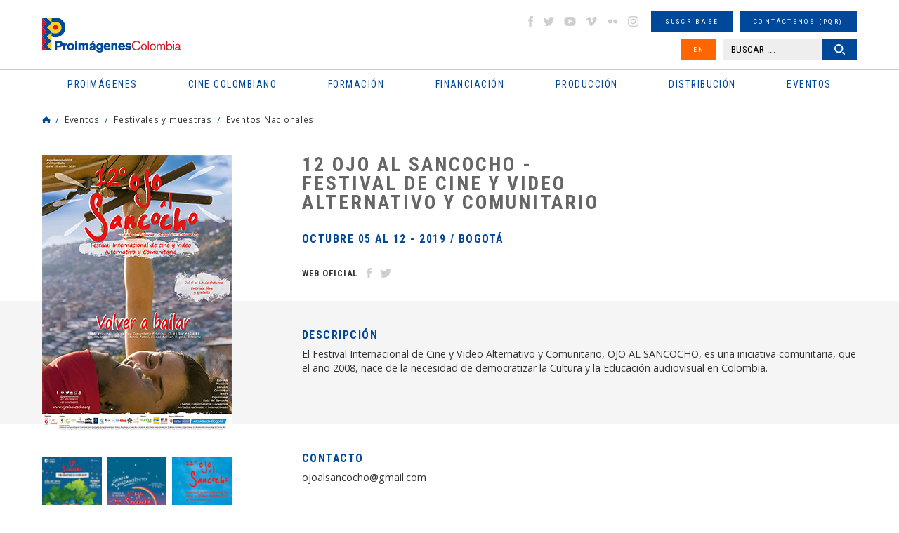

--- FILE ---
content_type: text/css
request_url: https://www.proimagenescolombia.com/css/styles.css
body_size: 120698
content:
/*Copyright(c) 2017, All rights reserved.
* Stylesheet/Hoja de estilos: styles.css
* Project/Proyecto: Proimágenes Colombia - Mayo 2017
* Author/Autor: Jesús Piedrahita, jesus.piedrahita@mottif.com - mottif.com */

@import url('https://fonts.googleapis.com/css?family=Open+Sans:400,400i,600,600i,700,700i|Roboto+Condensed:300,300i,400,400i,700,700i|Work+Sans:300,400,500,600');
/*Fonts:
font-family: 'Roboto Condensed', sans-serif;
font-family: 'Open Sans', sans-serif;
font-family: 'Work Sans', sans-serif; */

/*Loading*/
#pageLoading, .gLoading {
	display: block;
	position: fixed;
	top: 0px;
	left: 0px;
	right: 0px;
	bottom: 0px;
}
#pageLoading {
	background: #FFF;
	z-index: 16;
}
.gLoading {
	background: rgba(0, 0, 0, 0.75);
	z-index: 20000;
}
#pageLoading::before, #pageLoading::after, .gLoading::before, .gLoading::after {
	content: '';
	display: block;
	position: absolute;
	top: 50%;
	left: 50%;
	box-sizing: border-box;
}
#pageLoading::before, .gLoading::before {
	width: 50px;
	height: 50px;
	margin: -25px 0px 0px -25px;
	border-radius: 5px;
	background: #004899;
}
#pageLoading::after, .gLoading::after {
	width: 36px;
	height: 36px;
	margin: -18px 0px 0px -18px;
	border-radius: 50%;
	border-top: 6px solid rgba(255, 255, 255, 0.3);
	border-right: 6px solid rgba(255, 255, 255, 0.3);
	border-bottom: 6px solid rgba(255, 255, 255, 0.3);
	border-left: 6px solid #FFFFFF;
	-webkit-animation: loadCircle 0.5s infinite linear;
	animation: loadCircle 0.5s infinite linear;
}

/*General*/
html, body, #mainWrapper {
	display: block;
	width: 100%;
	margin: 0px;
	padding: 0px;
}
html, body {
	font-family: 'Open Sans', sans-serif;
	font-size: 0.93rem;
	line-height: 1.4rem;
	font-weight: 400;
	letter-spacing: 0rem;
	color: #333333;
	background: #FFF;
}
#mainWrapper {
	position: relative;
	z-index: 1;
}
b, strong {
	font-weight: 700;
}
i, em {
	font-style: italic;
}
a {
	color: inherit;
}
.gHidden {
	display: none;
}
.gMSection, .maxW {
	display: block;
	width: 100%;
	margin: 0px auto;
	box-sizing: border-box;
}
.maxW {
	max-width: 1290px;
	padding: 0px 60px;
}

/*Main section intern*/
.gMSection {
	padding-top: 140px;
	overflow: hidden;
}

/*General btn*/
.rbtn, .gBtn, .gBtn::before, .gBtn > span {
	margin: 0px;
	padding: 0px;
	box-sizing: border-box;
	outline: none;
}
.rbtn {
	border: none;
	border-radius: 0px;
	background: none;
}
.gBtn, .gBtn::before, .gBtn > span {
	display: inline-block;
	vertical-align: middle;
}
.gBtn {
	height: 50px;
	padding: 0px 20px;
	font-family: 'Roboto Condensed', sans-serif;
	font-size: 0rem;
	line-height: 1rem;
	letter-spacing: 0rem;
	text-align: center;
	color: #FFF;
	background-color: #004899;
	position: relative;
	transition: opacity 0.25s ease;
}
.gBtn::before {
	content: '';
	width: 0px;
	height: 100%;
}
.gBtn > span {
	width: 100%;
	font-size: 0.93rem;
	line-height: 1.1rem;
	font-weight: 700;
	letter-spacing: 0.1rem;
	text-transform: uppercase;
	color: inherit;
}
.gBtn.small {
	height: 30px;
}
.gBtn.small > span {
	font-size: 0.65rem;
	line-height: 0.75rem;
	font-weight: 400;
	letter-spacing: 0.15rem;
}
.gBtn.w1 {
	width: 170px;
	max-width: 100%;
}
.gBtn.bg2 {
	background-color: #FF6600;
}
.gBtn.bg3 {
	background-color: #FFF;
	color: #000;
}
.gBtn.bg4 {
	background-color: #FFF;
	color: #004899;
}
.gBtn:hover {
	opacity: 0.75;
}
.gBtn:active {
	top: 2px;
}

/*General social*/
.gSocialN {
	display: block;
	font-family: 'Roboto Condensed', sans-serif;
	font-size: 0rem;
	line-height: 1rem;
	font-weight: 700;
	letter-spacing: 0rem;
	text-transform: uppercase;
	color: #333333;
}
.gSocialN > li {
	display: inline-block;
	vertical-align: middle;
	margin: 0px 5px;
	font-size: 0.85rem;
	line-height: 0.9rem;
	letter-spacing: 0.05rem;
}
.gSocialN > li.csext {
	font-size: 0rem;
	letter-spacing: 0rem;
	padding-left: 15px;
}
.gSocialN a {
	color: inherit;
	transition: color 0.25s ease;
}
.gSocialN a:hover {
	color: #004799;
}
.gSocialN .icoS, .gSocialN .icoS2 {
	display: block;
	height: 15px;
	position: relative;
}
.gSocialN .icoS {
	width: 20px;
	text-align: left;
	text-indent: -9999px;
}
.gSocialN .icoS.facebook {
	width: 14px;
}
.gSocialN .icoS:active, .gSocialN .icoS2:active {
	top: 2px;
}
.gSocialN .icoS::before, .gSocialN .icoS::after {
	content: '';
	display: block;
	width: 100%;
	height: 100%;
	position: absolute;
	top: 0px;
	left: 0px;
	background-repeat: no-repeat;
	background-size: auto 100%;
	transition: opacity 0.25s ease, visibility 0.25s ease;
}
.gSocialN .icoS::before {
	background-image: url(../images/site/social-networks.png);
}
.gSocialN .icoS::after {
	background-image: url(../images/site/social-networks2.png);
}
.gSocialN .icoS:hover::before, .gSocialN .icoS::after {
	opacity: 0;
	visibility: hidden;
}
.gSocialN .icoS:hover::after {
	opacity: 1;
	visibility: visible;
}
.gSocialN .icoS.facebook::before, .gSocialN .icoS.facebook::after {
	background-position: 4px center;
}
.gSocialN .icoS.twitter::before, .gSocialN .icoS.twitter::after {
	background-position: -24px center;
}
.gSocialN .icoS.youtube::before, .gSocialN .icoS.youtube::after {
	background-position: -55px center;
}
.gSocialN .icoS.vimeo::before, .gSocialN .icoS.vimeo::after {
	background-position: -85px center;
}
.gSocialN .icoS.flickr::before, .gSocialN .icoS.flickr::after {
	background-position: -114px center;
}
.gSocialN .icoS.insta::before, .gSocialN .icoS.insta::after {
	background-position: -144px center;
}

.gSocialN .icoS2 img {
	display: block;
	width: auto;
	height: 100%;
	margin: 0px auto;
	transition: opacity 0.25s ease, visibility 0.25s ease;
}
.gSocialN .icoS2 .imghover {
	position: absolute;
	top: 0px;
	left: 0px;
}
.gSocialN .icoS2 .imghover, .gSocialN .icoS2:hover .imgbase {
	opacity: 0;
	visibility: hidden;
}
.gSocialN .icoS2:hover .imghover {
	opacity: 1;
	visibility: visible;
}
.gSocialN .icoS2.ext {
	display: inline-block;
	vertical-align: middle;
	height: 15px;
	margin-right: 10px;
}
.gSocialN .icoS2.ext:last-child {
	margin-right: 0px;
}

/*General titles*/
.gTitle {
	display: block;
    margin: 0px 0px 30px;
    padding: 0px;
    box-sizing: border-box;
    font-family: 'Roboto Condensed', sans-serif;
    font-size: 1.85rem;
    line-height: 1.85rem;
    font-weight: 700;
    letter-spacing: 0.2rem;
    text-transform: uppercase;
    text-align: left;
    color: #666666;
	position: relative;
}
.gTitle .smt {
	font-size: 1.6rem;
	font-weight: 400;
	letter-spacing: 0.05rem;
	text-transform: none;
}
.gTitle.f2 {
	font-size: 1.6rem;
	line-height: 1.65rem;
	letter-spacing: 0.1rem;
}
.gTitle.f2 .tsm {
	display: block;
	margin-top: 5px;
	font-size: 1rem;
	line-height: 1.2rem;
	font-weight: 300;
	letter-spacing: 0.05rem;
}
.gTitle.c2 {
	color: #004899;
}
.gTitle.c3 {
	color: #FFFFFF;
}
.gTitle.ntt {
	letter-spacing: 0.05rem;
	text-transform: none;
}

/*General icons*/
.icoTG, .icoTG::before, .icoVideo, .icoVideo::before {

	margin: 0px auto;
	padding: 0px;
	box-sizing: border-box;

}
.icoTG, .icoVideo {

	display: inline-block;
	vertical-align: middle;
	border-radius: 50%;
	overflow: hidden;
	cursor: pointer;
	position: relative;

}
.icoTG {
	width: 30px;
	height: 30px;
	background: #FFF;
}
.icoTG.s2 {
	width: 26px;
	height: 26px;
	background: #004799;
}
.icoVideo {
	width: 44px;
	height: 44px;
/*	background: rgba(202, 226, 253, 0.9);
	box-shadow: 0px 0px 6px 5px rgba(0, 0, 0, 0.5);*/
	transition: background-color 0.25s ease, opacity 0.25s ease;

}
.icoTG::before, .icoVideo::before {
	content: '';
	display: block;
	position: absolute;
	top: 50%;
	left: 50%;
}
.icoTG::before {
	width: 9px;
	height: 9px;
	border-right: 2px solid #00597F;
	border-bottom:  2px solid #00597F;
	transform: translate(-50%, -60%) rotate(45deg);
}
.icoTG.s2::before {
	width: 8px;
	height: 8px;
	border-right-color: #FFF;
	border-bottom-color: #FFF;
}
.active > .icoTG::before, .gBtn.active .icoTG::before, .gMTabs .tabIMNav li.ui-state-active .btnIMTab .icoTG::before, .tabsTeam .tabNTeam li.ui-state-active .btnTTeam .icoTG::before {
	transform: translate(-50%, -40%) rotate(225deg);
}
.icoVideo::before {
	width: 74%;
	height: 74%;
	opacity: 0.9;
	/*background: url(../images/site/ico-video.svg) no-repeat center;*/
	background: url(../images/site/ico_video_2.png) no-repeat center;
	background-size: contain;
	transform: translate(-50%, -50%);
	transition: opacity 0.25s ease;
}

/*Vertical align*/
.vAlign, .vAlign > div {
	width: 100%;
	margin: 0px;
	padding: 0px;
	box-sizing: border-box;
}
.vAlign {
	display: table;
}
.vAlign > div {
	display: table-cell;
	vertical-align: middle;
}

/*Page header*/
.pageHeader {
	display: block;
	width: 100%;
	margin: 0px;
	padding: 0px;
	background: rgba(255, 255, 255, 0.9);
	position: fixed;
	top: 0px;
	left: 0px;
	z-index: 20;
	transition: top 0.25s ease, background-color 0.25s ease;
}
.pageHeader.smallHeader {
	top: -100px;
	background: #FFF;
}
.pageHeader .maxW {
	position: relative;
}

/*Logo page*/
.logoPage {
	display: block;
	height: 99px;
	padding: 8px 0px;
	box-sizing: border-box;
	font-size: 0rem;
	line-height: 1rem;
	text-align: left;
}
.logoPage::before, .logoPage h1 {
	display: inline-block;
	vertical-align: middle;
	margin: 0px;
	box-sizing: border-box;
}
.logoPage::before {
	content: '';
	width: 0px;
	height: 100%;
}
.logoPage h1 {
	height: 100%;
	max-height: 50px;
}
.logoPage h1 a, .logoPage h1 img {
	display: block;
	width: auto;
	height: 100%;
}

/*Content Menu header*/
.cMHeader {
	display: block;
	width: 100%;
	margin: 0px;
	padding: 0px;
	box-sizing: border-box;
}

/*Main Menu*/
.mainMenu, .mainMenu ul, .mainMenu li, .mainMenu a, .mainMenu a::before, .mainMenu a span {
	margin: 0px;
	padding: 0px;
	box-sizing: border-box;
}
.mainMenu {
	display: block;
	width: 100%;
	padding-top: 1px;
	font-family: 'Roboto Condensed', sans-serif;
	font-size: 0rem;
	line-height: 1rem;
	font-weight: 400;
	text-align: left;
	position: relative;
}
.mainMenu::before {
	content: '';
	display: block;
	width: 100vw;
	height: 1px;
	background: rgba(0, 0, 0, 0.2);
	position: absolute;
	top: 0px;
	left: 50%;
	transform: translate(-50%, 0%);
}
.mainMenu li {
	position: relative;
}
.mainMenu a {
	display: block;
	width: 100%;
	height: 100%;
	transition: background-color 0.25s ease, color 0.25s ease;
}
.mainMenu a::before, .mainMenu a span {
	display: inline-block;
	vertical-align: middle;
}
.mainMenu a::before {
	content: '';
	width: 0px;
	height: 100%;
}
.mainMenu a span {
	width: 100%;
	font-size: 0.93rem;
	line-height: 1rem;
	letter-spacing: 0.1rem;
	text-transform: uppercase;
}

/*Nivel 1*/
.mainMenu > ul {
	display: flex;
	flex-direction: row;
	flex-wrap: nowrap;
	justify-content: flex-start;
	align-items: stretch;
	height: 40px;
}
.mainMenu > ul > li {
	display: inline-block;
	vertical-align: middle;
	flex-grow: 1;
	height: 100%;
	text-align: center;
}
.mainMenu > ul > li > a {
	padding: 0px 20px;
	color: #004899;
}
.mainMenu > ul > li:hover > a, .mainMenu > ul > li > a.active {
	color: #FFF;
	background-color: #004899;
}

/*Nivel 2/3*/
.mainMenu > ul > li ul {
	display: block;
	width: 100%;
	min-width: 280px;
	position: absolute;
	text-align: left;
	opacity: 0;
	visibility: hidden;
	transition: opacity 0.25s ease, visibility 0.25s ease;
}
.mainMenu > ul li:hover > ul {
	opacity: 1;
	visibility: visible;
}
.mainMenu > ul > li ul li {
	border-bottom: 1px solid rgba(0, 0, 0, 0.25);
}
.mainMenu > ul > li ul li:last-child {
	border: none;
}
.mainMenu > ul > li ul a {
	padding: 13px 40px;
	color: #FFF;
}
.mainMenu > ul > li ul a span {
	letter-spacing: 0.03rem;
}

/*Nivel 2*/
.mainMenu > ul > li > ul {
	top: 100%;
	left: 0px;
	background: #004899;
}
.mainMenu > ul > li:last-child > ul, .mainMenu > ul > li:nth-last-child(2) > ul, .mainMenu > ul > li:nth-last-child(3) > ul {
	left: auto;
	right: 0px;
}
.mainMenu > ul > li > ul > li:hover > a, .mainMenu > ul > li > ul > li > a.active {
	background-color: #0452aa;
}

/*Nivel 3*/
.mainMenu > ul > li > ul > li > ul {
	top: 0px;
	left: 100%;
	background: #0052af;
}
.mainMenu > ul > li:last-child > ul > li > ul, .mainMenu > ul > li:nth-last-child(2) > ul > li > ul, .mainMenu > ul > li:nth-last-child(3) > ul > li > ul {
	left: auto;
	right: 100%;
}
.mainMenu > ul > li > ul > li > ul > li:hover > a, .mainMenu > ul > li > ul > li > ul > li > a.active {
	background-color: #044895;
}

/*Btn Main menu*/
.btnMMenu {
	display: none;
	width: 40px;
	height: 40px;
	border: none;
	outline: none;
	background: none;
	font-size: 0rem;
	line-height: 0rem;
	letter-spacing: 0rem;
	position: absolute;
	top: 50%;
	right: 30px;
	transform: translate(0%, -50%);	
}
.btnMMenu .box {
	display: inline-block;
	width: 30px;
	height: 24px;
	position: relative;
}
.btnMMenu .inner, .btnMMenu .inner::before, .btnMMenu .inner::after {
	width: 30px;
	height: 2px;
	background-color: #000;
	position: absolute;
	transition-property: transform;
	transition-duration: 0.15s;
	transition-timing-function: ease;
}
.btnMMenu .inner {
	display: block;
	margin-top: -1px;
	top: 50%;
	transition-duration: 0.075s;
	transition-timing-function: cubic-bezier(0.55, 0.055, 0.675, 0.19);
}
.mmenuOpen .btnMMenu .inner {
	transform: rotate(45deg);
	transition-delay: 0.12s;
	transition-timing-function: cubic-bezier(0.215, 0.61, 0.355, 1);
}
.btnMMenu .inner::before, .btnMMenu .inner::after {
	content: "";
	display: block;
}
.btnMMenu .inner::before {
	top: -8px;
	transition: top 0.075s 0.12s ease, opacity 0.075s ease;
}
.mmenuOpen .btnMMenu .inner::before {
	top: 0;
	opacity: 0;
	transition: top 0.075s ease, opacity 0.075s 0.12s ease;
}
.btnMMenu .inner::after {
	bottom: -8px;
	transition: bottom 0.075s 0.12s ease, transform 0.075s cubic-bezier(0.55, 0.055, 0.675, 0.19);
}
.mmenuOpen .btnMMenu .inner::after {
	bottom: 0;
	transform: rotate(-90deg);
	transition: bottom 0.075s ease, transform 0.075s 0.12s cubic-bezier(0.215, 0.61, 0.355, 1);
}

/*Menu extra header*/
.extraMH, .extraMH > ul, .extraMH > ul > li {
	margin: 0px;
	padding: 0px;
	box-sizing: border-box;
}
.extraMH {
	display: block;
	padding: 10px 0px 9px;
	position: absolute;
	top: 0px;
	right: 60px;
}
.extraMH > ul {
	display: flex;
	flex-wrap: wrap;
	flex-direction: row;
	align-items: center;
	justify-content: flex-end;
	max-width: 500px;
	font-size: 0rem;
	line-height: 1rem;
	text-align: right;
}
.extraMH > ul > li {
	display: inline-block;
	vertical-align: middle;
	margin: 5px 0px;
	padding-left: 10px;
	font-size: 1rem;
}
.extraMH > ul > li.dblock {
	width: 200px;
}
.extraMH .btnIdi {
	width: 50px;
	padding: 0px;
}

/*Search header*/
.searchHead, .searchHead form, .searchHead p {
	display: block;
	margin: 0px;
	position: relative;
}
.searchHead .txtSearch {
	display: block;
	padding-left: 10px !important;
	padding-right: 60px !important;
	border-color: #EEE;
	font-family: 'Roboto Condensed', sans-serif !important;
	font-size: 0.9rem !important;
	line-height: 1rem !important;
	font-weight: 400;
	background: #EEE !important;
}
.searchHead .txtSearch:focus {
	border-color: #004899;
}
.searchHead .btnSearch {
	width: 50px;
	padding: 0px;
	position: absolute;
	top: 0px;
	right: 0px;
	background: #004899 url(../images/site/ico-search.svg) no-repeat center center;
	background-size: 15px auto;
}
.searchHead .btnSearch span {
	display: none;
}

/*Page Footer*/
.pageFooter, .infoFooter, .copyFooter {
	display: block;
	width: 100%;
	margin: 0px;
	padding: 0px;
	box-sizing: border-box;
}
.pageFooter {
	padding: 23px 0px 15px;
	font-family: 'Work Sans', sans-serif;
	font-size: 0.8rem;
	line-height: 1.22rem;
	font-weight: 300;
	color: #000;
	background: #F5F5F5;
}
.pageFooter strong {
	font-weight: 500;
}
.pageFooter a {
	color: #00489B;
}
.pageFooter .logoPFooter {
	display: block;
	width: auto;
	height: auto;
	max-width: 100%;
	margin: 0px 0px 24px;
}
.pageFooter .gSocialN > li {
	margin: 0px 10px 0px 0px;
}
.infoFooter {
	padding: 23px 0px;
	border-bottom: 1px solid #DCDCDC;
	font-size: 0rem;
	letter-spacing: 0rem;
}
.infoFooter > li {
	display: inline-block;
	vertical-align: top;
	width: 40%;
	margin: 0px;
	padding: 0px 30px 23px 0px;
	box-sizing: border-box;
	font-size: 0.8rem;
}
.infoFooter > li.w1 {
	width: 20%;
}
.infoFooter > li:last-child {
	padding-right: 0px;
}
.copyFooter {
	margin-top: 15px;
	padding-right: 100px;
	position: relative;
}
.copyFooter a {
	color: #000;
}
.copyFooter .logoMottif {
	display: block;
	position: absolute;
	top: 50%;
	right: 0px;
	transform: translate(0%, -50%);
}

/*Site map*/
.contSiteMap, .siteMap, .siteMap ul, .siteMap li {
	margin: 0px;
	padding: 0px;
	box-sizing: border-box;
}
.contSiteMap, .siteMap {
	display: block;
	width: 100%;
}
.contSiteMap {
	padding: 30px 0px;
	background: #FAFAFA;
}
.contSiteMap .gTitle {
	display: inline-block;
	cursor: pointer;
}
.contSiteMap .gTitle .icoTG {
	position: absolute;
	top: 50%;
	left: -45px;
	transform: translate(0%, -50%);
}
.siteMap {
	font-family: 'Work Sans', sans-serif;
	font-size: 0.6rem;
	line-height: 0.8rem;
	font-weight: 400;
	letter-spacing: 0rem;
	color: #000000;
}
.siteMap * {
	word-wrap: break-word;
}
.siteMap .icomenu {
	position: relative;
}
.siteMap .icomenu::before {
	content: '';
	display: inline-block;
	vertical-align: middle;
	width: 15px;
	height: 11px;
	position: absolute;
	top: 50%;
	left: -20px;
	transform: translate(0%, -50%);
	background: url(../images/site/icon-menus.svg) no-repeat;
	background-size: auto 100%;
}
.siteMap .icomenu.ico1:before {
	background-position: 0px center;
}
.siteMap .icomenu.ico2:before {
	background-position: -19px center;
}
.siteMap .icomenu.ico3:before {
	background-position: -58px center;
}
.siteMap .icomenu.ico4:before {
	background-position: -39px center;
}
.siteMap .icomenu.ico5:before {
	background-position: -78px center;
}
.siteMap .icomenu.ico6:before {
	background-position: -98px center;
}

/*Nivel 1*/
.siteMap > ul {
	display: flex;
	flex-direction: row;
	flex-wrap: nowrap;
	justify-content: flex-start;
	align-items: flex-start;
	font-size: 0rem;
}
.siteMap > ul > li {
	display: inline-block;
	vertical-align: top;
	max-width: 15%;
	flex-grow: 1;
	padding-right: 20px;
	font-size: 0.6rem;
}
.siteMap > ul > li:last-child {
	padding: 0px;
}
.siteMap > ul > li > a {
	display: block;
	font-weight: 600;
	text-transform: uppercase;
	color: #004899;
	position: relative;
}
.siteMap > ul > li > a::after {
	content: '';
	display: block;
	width: 10px;
	height: 1px;
	margin: 3px 0px 0px;
	background: #004899;
}

/*Nivel 2*/
.siteMap > ul > li > ul {
	max-height: 0px;
	overflow: hidden;
	transition: max-height 0.5s ease;
}
.divOpen .siteMap > ul > li > ul {
	max-height: 1000px;
}
.siteMap > ul > li > ul > li {
	margin-top: 17px;
}
.siteMap > ul > li > ul > li:first-child {
	margin-top: 13px;
}
.siteMap > ul > li > ul > li > a {
	font-weight: 400;
	text-transform: uppercase;
	color: #004899;
}

/*Nivel 3*/
.siteMap > ul > li > ul > li > ul > li {
	margin-top: 6px;
}

/*Main banner home*/
.contMBanner, .sliderBanner, .sliderBanner .gSlide, .sliderBanner .gSlide .gImg, .sliderBanner .gSlide .gImg::before, .sliderBanner .gSlide .gDesc {
	display: block;
	width: 100%;
	margin: 0px auto;
	padding: 0px;
	box-sizing: border-box;
}
.contMBanner {
	height: 800px;
	background: #000;
	overflow: hidden;
}
.sliderBanner, .sliderBanner .slick-list, .sliderBanner .slick-track, .sliderBanner .gSlide, .sliderBanner .gSlide .gImg, .sliderBanner .gSlide .gImg::before, .sliderBanner .gSlide .gDesc {
	height: 100%;
}
.sliderBanner .gSlide {
	position: relative;
}
.sliderBanner .gSlide .gImg, .sliderBanner .gSlide .gImg::before {
	position: absolute;
	top: 0px;
	left: 0px;
}
.sliderBanner .gSlide .gImg {
	background-repeat: no-repeat;
	background-position: center;
	background-size: cover;
}
.sliderBanner .gSlide .gImg::before {
	content: '';
	background: -moz-linear-gradient(left, rgba(0,0,0,0.3) 0%, rgba(255,255,255,0) 100%);
	background: -webkit-linear-gradient(left, rgba(0,0,0,0.3) 0%,rgba(255,255,255,0) 100%);
	background: linear-gradient(to right, rgba(0,0,0,0.3) 0%,rgba(255,255,255,0) 100%);
	filter: progid:DXImageTransform.Microsoft.gradient( startColorstr='#4d000000', endColorstr='#00ffffff',GradientType=1 );
}
.sliderBanner .gSlide .gImg img {
	display: none;
	width: 100%;
	height: auto;
}
.sliderBanner .gSlide .gDesc, .sliderBanner .slick-dots {
	max-width: 1290px;
	padding: 140px 60px 0px;
}
.sliderBanner .gSlide .gDesc {
	display: table;
	font-size: 1rem;
	line-height: 1.65rem;
	font-weight: 400;
	letter-spacing: 0.05rem;
	color: #FFF;
	position: relative;
	z-index: 3;
	opacity: 0;
	visibility: hidden;
	transform: scale(0.9);
	transform-origin: left center;
	transition: opacity 0.5s ease 0s, visibility 0.5s ease 0s, transform 0s linear 0.5s;
}
.sliderBanner .gSlide.slick-active .gDesc {
	opacity: 1;
	visibility: visible;
	transform: scale(1);
	transition: opacity 0.5s ease 0.5s, visibility 0.5s ease 0.5s, transform 0.5s ease 0.5s;
}
.sliderBanner .gSlide .gDesc > div {
	display: table-cell;
	vertical-align: middle;
	text-align: left;
}
.sliderBanner .gSlide h3, .sliderBanner .gSlide .desc {
	display: block;
	width: 100%;
	margin: 0px;
	padding: 0px;
}
.sliderBanner .gSlide h3 {
	max-width: 380px;
	margin-bottom: 5px;
	font-family: 'Roboto Condensed', sans-serif;
	font-size: 1.7rem;
	line-height: 2.1rem;
	font-weight: 700;
	letter-spacing: 0rem;
}
.sliderBanner .gSlide .desc {
	max-width: 470px;
	margin-bottom: 50px;
}
.sliderBanner .slick-dots {
	position: absolute;
	left: 50%;
	top: 50%;
	transform: translate(-50%, -50%);
	pointer-events: none;
}
.sliderBanner .slick-dots li {
	display: block;
	margin: 15px 0px 15px auto;
	pointer-events: all;
}

/*Small section home*/
.smallHSection, .smallHSection .imgSH, .sliderHSection {
	display: block;
	margin: 0px;
	padding: 0px;
	box-sizing: border-box;
}
.smallHSection {
	width: 100%;
	color: #674413;
	background: #fbedd2;
	position: relative;
}
.smallHSection.c2 {
	color: #fcfaf7;
	background: #ffb63b;
}
.smallHSection.c3 {
	color: #fdfbfb;
	background: #46cfea;
}
.smallHSection.c4 {
	color: #FFFFFF;
	background: #ffc645;
}
.smallHSection .maxW, .smallHSection .imgSH {
	position: absolute;
	top: 0px;
}
.smallHSection .maxW {
	padding-top: 30px;
	left: 50%;
	transform: translate(-50%, 0%);
	z-index: 5;
	pointer-events: none;
}
.smallHSection .maxW .gTitle {
	max-width: 50%;
	color: #4b2b1b;
}
.smallHSection.c2 .maxW .gTitle {
	color: #3c2b0e;
}
.smallHSection.c3 .maxW .gTitle {
	color: #fdfdfd;
}
.smallHSection.c4 .maxW .gTitle {
	color: #3c2b0e;
}
.smallHSection .imgSH {
	width: 50%;
	height: 100%;
	left: 0px;
	/*background-position: center center; /*  right center, cambiado abril 23/21*/
	background-position: center center; /*vuelto a cambiar jun 18/21 y el junio 21/21*/
	background-repeat: no-repeat;
	/*background-size: contain; /*cover , cambiado abril 23/21*/
	background-size: contain; /*vuelto a cambiar jun 18/21 y el junio 21/21*/
}
.smallHSection .imgSH img {
	display: none;
	width: 100%;
	height: auto;
}
.sliderHSection {
	width: 50%;
	max-width: 665px;
	height: 200px;
	margin-left: 50%;
	overflow: hidden;
}
.sliderHSection .gSlide, .sliderHSection .slick-list, .sliderHSection .slick-track, .sliderHSection .vAlign {
	height: 100%;
}
.sliderHSection .gSlide {
	padding: 0px 70px;
	font-family: 'Roboto Condensed', sans-serif;
	font-size: 1.05rem;
	line-height: 1.4rem;
	font-weight: 700;
	text-align: left;
	text-transform: uppercase;
}
.sliderHSection .vAlign > div {
	padding: 20px 0px;
}

/*List movies*/
.gListMovies {
	display: block;
	margin: 0px -15px;
	padding: 0px;
	font-size: 0rem;
	line-height: 0rem;
	letter-spacing: 0rem;
}
.itemSMovie {
	display: inline-block;
	vertical-align: top;
	width: 16.66666666666667%;
	margin: 0px 0px 40px;
	padding: 0px 15px;
	box-sizing: border-box;
}
.gSlide .itemSMovie {
	width: 100%;
	margin: 0px;
}
.itemSMovie > div, .itemSMovie .gImg, .itemSMovie .gImg a, .itemSMovie .gImg img, .itemSMovie .gDesc, .itemSMovie .sinop, .itemSMovie .desc {
	display: block;
	width: 100%;
	margin: 0px;
	padding: 0px;
}
.itemSMovie .gImg {
	max-width: 170px;
	/*background: #014899;*/
}
.itemSMovie .gImg img {
	height: auto;
	transition: opacity 0.25s ease;
}
.itemSMovie .gImg a:hover img, .itemSMovie > div:hover .gImg img {
	opacity: 0.5;
}
.itemSMovie .gDesc {
	padding-top: 13px;
    font-family: 'Roboto Condensed', sans-serif;
    font-size: 0.8rem;
    line-height: 1rem;
    font-weight: 400;
	letter-spacing: 0.03rem;
	text-transform: uppercase;
    color: #333333;
	position: relative;
	transition: color 0.25s ease;
}
.itemSMovie .gDesc h3, .itemSMovie .title {
	margin-bottom: 4px;
	font-size: 0.93rem;
	line-height: 1.1rem;
	font-weight: 700;
	text-transform: uppercase;
}
.itemSMovie .gDesc h3 a {
	color: inherit;
}
.itemSMovie > div:hover .gDesc,  .itemSMovie .title {
	color: #014899;
}
.itemSMovie .gDesc > p {
	margin: 3px 0px 0px;
}
.itemSMovie .sinop, .itemSMovie .sinop::before {
	position: absolute;
	box-sizing: border-box;
}
.itemSMovie .sinop {
    min-width: 240px;
    padding: 20px 23px;
    box-shadow: 0px 0px 10px 5px rgba(0, 0, 0, 0.15);
    background: #FFF;
    bottom: 100%;
    left: 100%;
    z-index: 3;
    opacity: 0;
    visibility: hidden;
    transition: opacity 0.25s ease, visibility 0.25s ease;
}
.gListMovies .itemSMovie:nth-child(6n) .sinop, .gListMovies .itemSMovie:nth-child(6n - 1) .sinop {
	left: auto;
	right: 100%;
}
.itemSMovie > div:hover .sinop {
	opacity: 1;
	visibility: visible;
}
.itemSMovie .sinop::before {
	content: '';
	width: 0px;
	height: 0px;
	border-top: 15px solid transparent;
	border-bottom: 15px solid transparent;
	border-right: 15px solid #FFF;
	bottom: 60px;
	right: 100%;
}
.gListMovies .itemSMovie:nth-child(6n) .sinop::before, .gListMovies .itemSMovie:nth-child(6n - 1) .sinop::before {
	border-left: 15px solid #FFF;
	border-right: none;
	right: auto;
	left: 100%;
}
.itemSMovie .title {
	margin-bottom: 15px;
}
.itemSMovie .desc {
	font-family: 'Open Sans', sans-serif;
	font-size: 0.65rem;
	line-height: 1rem;
	font-weight: 400;
	letter-spacing: 0rem;
	color: #333333;
}
.itemSMovie .txtext {
    font-size: 0.9rem;
    line-height: 1.1rem;
    text-align: center;
    color: #014899;
}

/*Slider movies*/
.sliderMovies {
	display: block;
	max-width: 1000px;
	margin: 0px auto;
	padding: 0px;
	box-sizing: border-box;
}
.tabCont .sliderMovies {
	margin: 0px -15px;
}
.sliderMovies .slick-prev, .sliderForma .slick-prev {
    left: -30px;
}
.sliderMovies .slick-next, .sliderForma .slick-next {
    right: -30px;
}

/*Tabs movies*/
.tabsLMovies, .tabsLMovies .tabNav, .tabsLMovies .tabNav li .tabtn, .tabsLMovies .tabCont {
	display: block;
	width: 100%;
	margin: 0px auto;
	padding: 0px;
	box-sizing: border-box;
}
.tabsLMovies {
	max-width: 970px;
	clear: both;
}
.tabsLMovies .tabNav {
	border-bottom: 1px solid rgba(0, 72, 153, 0.3);
	font-size: 0rem;
	line-height: 0rem;
	letter-spacing: 0rem;
	text-align: center;
}
.tabsLMovies .tabNav li, .tabsLMovies .tabNav li .tabtn::before, .tabsLMovies .tabNav li .tabtn span {
	display: inline-block;
	vertical-align: middle;
	margin: 0px;
	padding: 0px;
	box-sizing: border-box;
}
.tabsLMovies .tabNav li {
	width: 50%;
	max-width: 270px;
	height: 46px;
	margin-bottom: -1px;
	float: none;
	white-space: normal;
}
.tabsLMovies .tabNav li.ui-tabs-active {
	margin: 0px 0px -1px;
	padding: 0px;
}
.tabsLMovies .tabNav li .tabtn {
	height: 100%;
	padding: 0px 10px;
	border-top: 3px solid transparent;
	border-bottom: 3px solid transparent;
	float: none;
	font-family: 'Roboto Condensed', sans-serif;
	font-weight: 700;
	text-transform: uppercase;
	color: #004899;
	transition: border-color 0.25s ease;
}
.tabsLMovies .tabNav li.ui-tabs-active .tabtn {
	border-bottom-color: #004899;
}
.tabsLMovies .tabNav li .tabtn::before {
	content: '';
	width: 0px;
	height: 100%;
}
.tabsLMovies .tabNav li a.tabtn span {
	width: 100%;
    font-size: 1.05rem;
    line-height: 1.05rem;
    letter-spacing: 0.1rem;
	word-wrap: break-word;
}
.tabsLMovies .tabCont {
	padding: 70px 0px;
}

/*Section Slides movies*/
.sectSLMovie, .contForma, .contPersMes {
	display: block;
	width: 100%;
	margin: 0px;
	padding: 60px 0px;
}
.sectSLMovie {
	background: #FFF url(../images/site/texture1.jpg) repeat top left;
}
.sectSLMovie .gTitle, .contForma .gTitle, .contPersMes .gTitle {
	float: left;
}
.sectSLMovie .btnAll, .contForma .btnAll, .contPersMes .btnAll {
	float: right;
	margin: -10px 0px 20px;
}
.sectSLMovie .cBtnFilter {
	display: block;
	margin: 0px -15px;
	padding: 0px;
	font-size: 0rem;
	line-height: 1rem;
	letter-spacing: 0rem;
	text-align: center;
}
.sectSLMovie .cBtnFilter li {
	display: inline-block;
	vertical-align: middle;
	max-width: 25%;
	margin: 0px;
	padding: 10px 15px 20px;
	box-sizing: border-box;
}

/*Info toggle home*/
.contInfoDesp {
	display: block;
	width: 100%;
	margin: 0px;
	padding: 60px 0px 0px;
	background: #01336d;	
}
.contInfoDesp.sTwo {
	background: #012b5b;
}
.contInfoDesp .btnToggle {
	width: 100%;
	background: #012956;
}
.contInfoDesp.sTwo  .btnToggle {
	background: #012247;
}
.contInfoDesp .btnToggle:active {
	top: 0px;
}

/*Section top info toggle home*/
.contIDesp, .contIDesp > li, .contIDesp .txtB, .contIDesp .ccifra, .contIDesp .ccifra .numPorc, .contIDesp .ccifra .numPorc span, .contDDesp {
	margin: 0px;
	padding: 0px;
	box-sizing: border-box;
}
.contIDesp {
	display: flex;
	flex-direction: row;
	flex-wrap: nowrap;
	justify-content: space-between;
	align-items: flex-start;
	font-size: 0rem;
	line-height: 1rem;
	letter-spacing: 0rem;
}
.contIDesp > li, .contIDesp .txtB, .contIDesp .ccifra, .contIDesp .ccifra .numPorc span {
	display: inline-block;
	vertical-align: top;
}
.contIDesp > li {
	max-width: 40%;
	margin-bottom: 30px;
	padding: 0px 20px;
	font-size: 1rem;
	line-height: 1.4rem;
	font-weight: 400;
	letter-spacing: 0.05rem;
	text-align: left;
	color: #FFF;
}
.contIDesp > li:first-child {
	padding-left: 0px;
	text-align: left;
}
.contIDesp > li:last-child {
	padding-right: 0px;
	text-align: right;
}
.contIDesp .txtB {
	margin-bottom: 8px;
	padding-bottom: 8px;
	border-bottom: 4px solid #FFF;
	font-family: 'Roboto Condensed', sans-serif;
	font-size: 1.7rem;
	line-height: 1.9rem;
	font-weight: 700;
	letter-spacing: 0rem;
}
.contIDesp .numEdi, .contIDesp .numEdi time {
	display: block;
}
.contIDesp .numEdi {
	margin: 0px 0px 30px;
	font-size: 1.7rem;
	line-height: 2rem;
	font-weight: 400;
	letter-spacing: 0.1rem;
	font-style: italic;
}
.contIDesp .numEdi time {
	font-size: 1.2rem;
    line-height: 1.3rem;
    font-style: normal;
    text-decoration: underline;
}
.contIDesp .logoSect {
	display: block;
	width: auto;
	max-width: 100%;
	height: auto;
	margin: 0px;
}
.contIDesp .gBtn {
	display: block;
	margin: 0px 0px 15px auto;
}
.contIDesp .gBtn:last-child {
	margin-bottom: 0px;
}

/*Info cine cifra home*/
.contIDesp .ccifra {
	font-family: 'Roboto Condensed', sans-serif;
	font-size: 1.2rem;
	line-height: 1.4rem;
	letter-spacing: 0rem;
	text-transform: uppercase;
	text-align: center;
}
.contIDesp .ccifra .numPorc {
	padding: 0px 70px;
	position: relative;
}
.contIDesp .ccifra .numPorc::before, .contIDesp .ccifra .numPorc::after {
	content: '';
	display: block;
	width: 50px;
	height: 34px;
	position: absolute;
	top: 0px;
	background: url(../images/site/ico-altavoz.svg) no-repeat center;
	background-size: contain;
}
.contIDesp .ccifra .numPorc::before {
	left: 0px;
}
.contIDesp .ccifra .numPorc::after {
	right: 0px;
	transform: scaleX(-1);
}
.contIDesp .ccifra .numPorc span {
	margin-bottom: 10px;
	padding-bottom: 4px;
	border-bottom: 3px dotted #FF931E;
	font-size: 2.7rem;
	line-height: 2.6rem;
	font-weight: 700;
}
.contIDesp .ccifra .numPorc .icoArrow {
	display: inline-block;
	vertical-align: top;
	width: 24px;
	height: 33px;
	margin: 0px 5px 0px 0px;
	background: url(../images/site/ico-arrowpink.svg) no-repeat center;
	background-size: contain;
}
.contIDesp .ccifra .numPorc .icoArrow.down {
	transform: rotate(180deg);
}

/*Section bottom info toggle home*/
.contDDesp {
	display: block;
	width: 100%;
	max-height: 0px;
	overflow: hidden;
	transition: max-height 0.5s ease;
}
.contDDesp.divOpen {
	max-height: 610px;
}
.contDDesp .vAlign {
	height: 100px;
	background: #004799;
}
.contDDesp .vAlign > div {
	padding: 20px 30px;
}
.contDDesp .vAlign .gTitle, .contDDesp .vAlign .infoR {
	max-width: 50%;
}
.contDDesp .vAlign .gTitle {
	float: left;
	margin-bottom: 0px;
}
.contDDesp .vAlign .infoR {
	margin-top: 2px;
	float: right;
	font-family: 'Roboto Condensed', sans-serif;
	letter-spacing: 0.1rem;
	color: #FFF;
}
.contDDesp .gScroll {
	height: auto;
	max-height: 510px;
	overflow: auto;
}
.contDDesp .gBImg {
	display: block;
	width: 100%;
	height: auto;
}
.contDDesp .contCif {
	height: 610px;
}
.contDDesp .contCif .gIframe {
	height: 100%;
	margin-top: 0px;
}

/*Noticias pantalla colombia*/
.listNewsPC, .iNewsPC, .iNewsPC .gImg, .iNewsPC .desc {
	margin: 0px;
	padding: 0px;
	box-sizing: border-box;
}
.listNewsPC {
	display: block;
	width: 100%;
	font-family: 'Roboto Condensed', sans-serif;
	font-size: 0rem;
	line-height: 1rem;
	font-weight: 400;
	letter-spacing: 0rem;
	color: #777777;
	background: #FFF;
	position: relative;
	z-index: 2;
	overflow: hidden;
}
.listNewsPC::before {
	content: '';
	display: block;
	width: 2px;
	height: 100%;
	margin: 0px 0px 0px -1px;
	position: absolute;
	top: 0px;
	left: 50%;
	background: #D3D3D3;
	z-index: 3;
}
.iNewsPC, .iNewsPC .gImg, .iNewsPC .desc {
	display: inline-block;
	vertical-align: top;
}
.iNewsPC {
	width: 50%;
	padding: 30px 30px 30px 80px;
	position: relative;
}
.iNewsPC:nth-child(4n - 1)::before, .iNewsPC:nth-child(4n)::before {
	content: '';
	display: block;
	width: 200%;
	height: 100%;
	position: absolute;
	top: 0px;
	z-index: -1;
	background: #F5F5F5;
}
.iNewsPC:nth-child(4n - 1)::before {
	left: 0px;
}
.iNewsPC:nth-child(4n)::before {
	right: 0px;
}
.iNewsPC h4, .iNewsPC .time, .iNewsPC .time span {
	display: block;
	margin: 0px;
}
.iNewsPC h4 {
	margin-bottom: 24px;
	font-size: 1.6rem;
	line-height: 2rem;
	color: #012B5B;
}
.iNewsPC .time {
	font-size: 1rem;
	line-height: 1rem;
	font-weight: 300;
	text-align: center;
	text-transform: uppercase;
	color: #024E6E;
	position: absolute;
	top: 33px;
	left: 40px;
	transform: translate(-50%, 0%);
}
.iNewsPC .time span {
	margin-bottom: 5px;
	font-size: 1.6rem;
	line-height: 1.6rem;
	font-weight: 700;
}
.iNewsPC .gImg {
	width: 52.5%;
	background: #014899;
}
.iNewsPC .gImg img {
	display: block;
	width: 100%;
	height: auto;
	transition: opacity 0.25s ease;
}
.iNewsPC .gImg a:hover img {
	opacity: 0.5;
}
.iNewsPC .desc {
	width: 47.5%;
	padding-left: 20px;
	font-size: 1rem;
	line-height: 1.4rem;
}

/*Videos home*/
.contHVideos {
	display: block;
	margin: 0px;
	padding: 80px 0px 40px;
	background: #000;
	pointer-events: none;
	position: relative;
	z-index: 2;
}
.contHVideos > .maxW, .listVideos {
	font-size: 0rem;
	line-height: 1rem;
	letter-spacing: 0rem;
	text-align: center;
}
.contHVideos .gTitle {
	margin-bottom: -27px;
}
.listVideos {
	display: block;
	margin: 0px -15px;
	padding: 0px;
}
.listVideos.sTwo {
	display: inline-block;
	vertical-align: bottom;
	width: 170px;
	margin: 0px;
}
.iVideo, .iVideo .gImg, .iVideo .gImg a, .iVideo .gDesc, .iVideo h3, .iVideo h4, .iVideo .desc {
	margin: 0px;
	padding: 0px;
	box-sizing: border-box;
}
.iVideo {
	display: inline-block;
	vertical-align: top;
	width: 25%;
	max-width: 200px;
	padding: 0px 15px;
}
.listVideos.sTwo .iVideo {
	width: 100%;
	padding: 0px;
	margin-bottom: 20px;
	pointer-events: all;
}
.listVideos.sTwo .iVideo:last-child {
	margin-bottom: 0px;
}
.iVideo.bigVideo {
	vertical-align: bottom;
	width: calc(100% - 170px);
	max-width: none;
	padding: 0px 30px 0px 0px;
}
.iVideo .gImg, .iVideo .gImg a, .iVideo .gImg a::before, .iVideo .gDesc, .iVideo h3, .iVideo h4, .iVideo .desc {
	display: block;
	width: 100%;
}
.iVideo .gImg {
	height: 100px;
	background-position: center;
	background-repeat: no-repeat;
	background-size: auto 150%;
}
.iVideo.bigVideo .gImg {
	width: 100%;
	height: 100%;
	position: absolute;
	top: 0px;
	left: 0px;
	z-index: -1;
	pointer-events: all;
}
.iVideo .gImg img {
	display: none;
	width: 100%;
	height: auto;
}
.iVideo .gImg a, .iVideo .gImg a::before {
	height: 100%;
}
.iVideo .gImg a {
	position: relative;
}
.iVideo .gImg a::before {
	content: '';
	position: absolute;
	top: 0px;
	left: 0px;
	background: rgba(0, 0, 0, 0.6);
	opacity: 0;
	visibility: hidden;
	transition: opacity 0.25s ease, visibility 0.25s ease;
}
.iVideo.bigVideo .gImg a::before, .iVideo.bigVideo .gImg a:hover::before {
	opacity: 0.3;
	visibility: visible;
}
.iVideo .gImg a:hover::before {
	opacity: 1;
	visibility: visible;
}
.iVideo .gImg .icoVideo {
	position: absolute;
	top: 50%;
	left: 50%;
	transform: translate(-50%, -50%);
}
.iVideo.bigVideo .icoVideo {
	width: 164px;
	height: 164px;
	opacity: 0.75;
	/*box-shadow: 0px 0px 18px 5px rgba(0, 0, 0, 0.5);
	background: rgba(110, 127, 146, 0.9);*/
}
.iVideo.bigVideo .icoVideo:hover {
	opacity: 0.9;
}
.iVideo .gDesc {
	margin-top: 8px;
	font-family: 'Roboto Condensed', sans-serif;
	font-size: 0.75rem;
	line-height: 1.05rem;
	font-weight: 400;
	letter-spacing: 0.05rem;
	text-align: left;
	color: #FFF;
}
.iVideo.bigVideo .gDesc {
	max-width: 460px;
}
.iVideo h3, .iVideo h4 {
	letter-spacing: 0.1rem;
	text-transform: uppercase;
}
.iVideo h3 {
	font-style: italic;
}
.iVideo h4 {
	font-weight: 700;
}
.iVideo.bigVideo h4 {
	margin-bottom: 20px;
	font-size: 1.6rem;
	line-height: 1.8rem;
}
.iVideo.bigVideo .desc {
	font-family: 'Open Sans', sans-serif;
	font-size: 1rem;
	line-height: 1.6rem;
}

/*News home*/
.contSNews, .sliderBGNews, .sliderBGNews .gSlide, .sliderNews, .sliderNews .gSlide {
	display: block;
	width: 100%;
	margin: 0px;
	padding: 0px;
	box-sizing: border-box;
}
.contSNews {
	min-height: 400px;
	padding: 60px 0px 40px;
	background: #000;
	position: relative;
	z-index: 2;
}
.sliderBGNews, .sliderBGNews .slick-list, .sliderBGNews .slick-track, .sliderBGNews .gSlide {
	height: 100%;
}
.sliderBGNews {
	position: absolute;
	top: 0px;
	left: 0px;
	z-index: -1;
	pointer-events: none;
}
.sliderBGNews .gSlide {
	background-repeat: no-repeat;
	background-position: center;
	background-size: cover;
	background-color: #000;
}
.sliderNews {
	max-width: 500px;
}
.sliderNews .gSlide {
	padding: 0px 30px 70px 0px;
}
.sliderNews .gImg, .sliderNews .gImg img {
	display: none;
	width: 100%;
}
.sliderNews .gDesc {
	font-size: 1rem;
	line-height: 1.7rem;
	font-weight: 400;
	letter-spacing: 0.04rem;
	color: #FFF;
}
.sliderNews h3, .sliderNews .time {
	display: block;
	margin: 0px;
	font-family: 'Roboto Condensed', sans-serif;
	letter-spacing: 0rem;
}
.sliderNews h3 {
	margin-bottom: 6px;
	font-size: 1.6rem;
	line-height: 2rem;
	font-weight: 700;
}
.sliderNews h3 a {
	transition: opacity 0.25s ease;
}
.sliderNews h3 a:hover {
	opacity: 0.75;
}
.sliderNews .time {
	margin-bottom: 24px;
	font-size: 1.05rem;
	line-height: 1.1rem;
	font-weight: 300;
	text-transform: uppercase;
}
.sliderNews .slick-arrow {
	top: auto;
	bottom: 0px;
	transform: none;
	background: #FFF;
}
.sliderNews .slick-arrow:active {
	margin-top: 0px;
	margin-bottom: -2px;
}
.sliderNews .slick-prev::before {
	border-left-color: #000;
    border-bottom-color: #000;
}
.sliderNews .slick-next {
	right: auto;
	left: 45px;
}
.sliderNews .slick-next::before {
    border-right-color: #000;
    border-top-color: #000;
}

/*Formacion home*/
.contForma {
	padding-bottom: 50px;
	background: #FFF url(../images/site/texture2.jpg) repeat top left;
}
.contForma .btnAll {
	margin-bottom: 50px;
}
.sliderForma, .sliderForma .gSlide, .itemForm, .itemForm .gImg, .itemForm .gImg a, .itemForm .gDesc {
	display: block;
	margin: 0px;
	padding: 0px;
	box-sizing: border-box;
}
.sliderForma {
	margin: 0px -15px;
	clear: both;
}
.sliderForma .gSlide {
	padding: 0px 15px;
}
.itemForm .gImg {
	margin-bottom: 25px;
	background: #014899;
}
.itemForm .gImg img {
	display: block;
	width: 100%;
	height: auto;
	transition: opacity 0.25s ease;
}
.itemForm .gImg a:hover img {
	opacity: 0.5;
}
.itemForm .gDesc {
	font-family: 'Roboto Condensed', sans-serif;
	font-size: 0.85rem;
	line-height: 1.05rem;
	font-weight: 700;
	letter-spacing: 0.11rem;
	text-align: left;
	text-transform: uppercase;
	color: #777777;
}
.itemForm h3, .itemForm h4 {
	display: block;
	font-weight: inherit;
}
.itemForm h3 {
	margin-bottom: 7px;
	color: #004799;
}
.itemForm h4 {
	margin-bottom: 7px;
	font-size: 1.2rem;
	line-height: 1.6rem;
	letter-spacing: 0.06rem;
	color: #4f4f4f;
}
.itemForm h4 a {
	transition: color 0.25s ease;
}
.itemForm h4 a:hover {
	color: #014899;
}

/*Personajes home*/
.contPersMes {
	background: #000;
	position: relative;
	z-index: 2;
}
.persMes, .persMes .gImg, .persMes .gImg::before, .persMes .gDesc {
	display: block;
	width: 100%;
	margin: 0px;
	padding: 0px;
	box-sizing: border-box;
}
.persMes {
	clear: both;
}
.persMes .vAlign {
	height: 520px;
}
.persMes .gImg, .persMes .gImg::before {
	height: 100%;
	position: absolute;
	top: 0px;
	left: 0px;
}
.persMes .gImg {
	background-repeat: no-repeat;
	background-position: center;
	background-size: cover;
	z-index: -1;
}
.persMes .gImg::before {
	content: '';
	background: -moz-linear-gradient(left,  rgba(0,0,0,0.8) 20%, rgba(191,191,191,0) 80%, rgba(255,255,255,0) 100%);
	background: -webkit-linear-gradient(left,  rgba(0,0,0,0.8) 20%,rgba(191,191,191,0) 80%,rgba(255,255,255,0) 100%);
	background: linear-gradient(to right,  rgba(0,0,0,0.8) 20%,rgba(191,191,191,0) 80%,rgba(255,255,255,0) 100%);
	filter: progid:DXImageTransform.Microsoft.gradient( startColorstr='#cc000000', endColorstr='#00ffffff',GradientType=1 );
}
.persMes .gImg img {
	display: none;
	width: 100%;
	height: auto;
}
.persMes .gDesc {
	max-width: 570px;
	font-size: 1rem;
    line-height: 1.7rem;
    font-weight: 400;
    letter-spacing: 0.04rem;
    color: #FFF;
}
.persMes h3, .persMes .prof {
	display: block;
    margin: 0px;
    font-family: 'Roboto Condensed', sans-serif;
    letter-spacing: 0rem;
}
.persMes h3 {
	margin-bottom: 6px;
	font-size: 1.6rem;
	line-height: 2rem;
	font-weight: 700;
}
.persMes .prof {
	margin-bottom: 24px;
	font-size: 1.05rem;
	line-height: 1.1rem;
	font-weight: 300;
	text-transform: uppercase;
}
.persMes .desc {
	margin-bottom: 35px;
}

/*App home*/
.contHApp, .optDApp {
	display: block;
	margin: 0px;
	padding: 0px;
	box-sizing: border-box;
}
.contHApp {
	padding: 20px 0px;
	background: #f5f5f5;
}
.optDApp {
	font-size: 0rem;
	line-height: 1rem;
	letter-spacing: 0rem;
}
.optDApp li {
	display: inline-block;
	vertical-align: middle;
	width: 16.6666666666%;
	margin: 0px;
	padding: 0px 0px 0px 40px;
	box-sizing: border-box;
}
.optDApp li:first-child {
	width: 50%;
	border-right: 1px solid #004899;
	text-align: right;
}
.optDApp .gTitle {
	display: inline-block;
	vertical-align: middle;
	margin: 0px 80px 0px 0px;
	text-align: left;
}
.optDApp img {
	display: block;
	width: auto;
	height: auto;
	max-width: 100%;
	transition: opacity 0.25s ease;
}
.optDApp a:hover img {
	opacity: 0.75;
}

/*Calendar events home*/
.gECalendar, .gECalendar .nameMonth, .sliderECal, .sliderECal .gSlide, .itemCDay, .itemCDay .nameD, .btnCDay {
	margin: 0px auto;
	padding: 0px;
	box-sizing: border-box;
}
.gECalendar, .sliderECal, .itemCDay, .itemCDay .nameD {
	display: block;
	width: 100%;
}
.gECalendar {
	max-width: 970px;
	padding-top: 30px;
	border-top: 1px solid #bbcee4;
	position: relative;
}
.gECalendar .nameMonth, .itemCDay {
	font-family: 'Roboto Condensed', sans-serif;
	color: #004899;
}
.gECalendar .nameMonth {
	display: block;
	margin-bottom: -25px;
	padding-left: 22px;
	font-size: 1.3rem;
	line-height: 1.3rem;
	font-weight: 700;
	letter-spacing: 0.2rem;
	text-transform: uppercase;
}

/*Slider Calendar*/
.sliderECal {
	padding-top: 40px;
	font-size: 0rem;
	line-height: 1rem;
	letter-spacing: 0rem;
}
.sliderECal .gSlide {
	display: inline-block;
	vertical-align: top;
}
.sliderECal .slick-arrow {
	border-radius: 0px;
	background: none;
	top: 0px;
	transform: none;
}
.sliderECal .slick-prev {
	left: auto;
	right: 60px;
}
.sliderECal .slick-prev::before {
    border-left: 3px solid #004899;
    border-bottom: 3px solid #004899;
}
.sliderECal .slick-next {
	right: 10px;
}
.sliderECal .slick-next::before {
	border-right: 3px solid #004899;
    border-top: 3px solid #004899;
}

/*Item day calendar*/
.itemCDay {
	padding-bottom: 10px;
	position: relative;
	font-size: 1rem;
	line-height: 1rem;
	font-weight: 400;
	text-align: center;
}
.itemCDay .nameD, .btnCDay {
	transition: background-color 0.25s ease, color 0.25s ease;
}
.itemCDay .nameD {
	display: block;
	width: 100%;
	margin-bottom: 10px;
	padding: 7px 5px;
	border-top: 1px solid #bbcee4;
	border-bottom: 1px solid #bbcee4;
	font-weight: 300;
	color: #6691c2;
}
.itemCDay.currDay .nameD {
	border-top-color: #004899;
	border-bottom-color: #004899;
	background: #004899;
	color: #FFF;
}
.btnCDay {
	display: block;
	width: 25px;
	height: 25px;
	border: 1px solid transparent;
	border-radius: 50%;
	outline: none;
	background:none;
	overflow: hidden;
	color: #004899;
	cursor: inherit;
}
.btnCDay.dce {
	border-color: #004899;
	cursor: pointer;
}
.btnCDay.dce.open {
	background: #004899;
	color: #FFF;
}

/*Dialog event calendar*/
.dialogCE, .dialogCE::before {
	display: block;
	margin: 0px;
	padding: 0px;
	box-sizing: border-box;
	position: absolute;
}
.dialogCE {
	width: 100%;
	max-width: 400px;
	height: 210px;
	box-shadow: 0px 0px 40px 0px rgba(0, 0, 0, 0.25);
	background: #FFF;
	left: 50%;
	top: 50%;
	transform: translate(-50%, -50%);
	z-index: 5;
}
.dialogCE::before {
	content: '';
	width: 0px;
	height: 0px;
	margin-top: 30px;
	border-top: 20px solid transparent;
	border-bottom: 20px solid transparent;
	border-right: 20px solid #FFF;
	top: 50%;
	right: 100%;
}

/*Sistema de columnas*/
.gCol {
	display: block;
	width: 100%;
	padding: 0px;
	margin: 0px;
	font-size: 0rem !important;
	letter-spacing: 0rem;
}
.gCol > div {
	display: inline-block;
	vertical-align: top;
	margin: 0px;
	padding: 0px;
	box-sizing: border-box;
	font-size: 0.94rem;
}
.gCol.col2 > div {
	width: 50%;
}
.gCol.col3 > div {
	width: 33.333333333333333%;
}
.gCol.col2 > div:nth-child(1), .gCol.col3 > div:nth-child(1), .gCol.col3 > div:nth-child(2) {
	padding-right: 15px;
}
.gCol.col2 > div:nth-child(2), .gCol.col3 > div:nth-child(3), .gCol.col3 > div:nth-child(2) {
	padding-left: 15px;
}
.dFormL, .dFormR {
	display: block;
	margin: 0px;
	padding: 0px;
	box-sizing: border-box;
}
.dFormL {
	width: 65%;
	float: left;
}
.dFormR {
	width: 35%;
	padding-left: 30px;
	float: right;
}
.clearf {
	display: block;
	clear: both;
}

/*General forms*/
.contForm, form, fieldset, form p, .gLabel, input, select, textarea {
	display: block;
	margin: 0px;
	padding: 0px;
	box-sizing: border-box;
}
.contForm {
	max-width: 770px;
	margin-bottom: 10px;
}
form p {
	margin-bottom: 30px;
}
form p.mw1 {
	max-width: 300px;
}
.gLabel, input, select, textarea {
	font-family: 'Open Sans', sans-serif;
	font-size: 0.8rem;
	line-height: 1.2rem;
	font-weight: 400;
	letter-spacing: 0.02rem;
}
.gLabel {
	margin-bottom: 8px;
	font-size: 0.9rem;
	line-height: 1.1rem;
	font-weight: 700;
	letter-spacing: 0.1rem;
	text-transform: uppercase;
	color: #004799;
}
.gLabel.small {
	font-size: 0.7rem;
    line-height: 0.9rem;
    letter-spacing: 0.05rem;
}
input, select, textarea {
	width: 100%;
	padding: 0px 15px;
	border: 1px solid transparent;
	border-radius: 0px;
	outline: none;
	appearance: none;
	color: #000;
	background: #FFF;
}
input, select {
	height: 30px;
}
textarea {
	height: 110px;
	padding: 8px 15px;
	line-height: 1.2rem;
}
input:focus, select:focus, textarea:focus {
	border-color: #004899;
}
input.error, select.error, textarea.error {
	border-color: #FF0000;
}
span.error {
	display: block;
	margin: 5px 0px 0px;
	color: #FF0000;
	font-size: 0.75rem;
	line-height: 0.9rem;
}
::-webkit-input-placeholder {
	color: #000;
}
::-moz-placeholder {
	color: #000;
	opacity: 1;
}
:-moz-placeholder {
	color: #000;
	opacity: 1;
}
:-ms-input-placeholder {
	color: #000;
}

/*General Select*/
.gSelect {
	display: block;
	position: relative;
}
.gSelect select {
	padding-right: 40px;
}
.gSelect::before {
	content: '';
	display: block;
	width: 0px;
	height: 0px;
	box-sizing: border-box;
	border-top: 5px solid #004799;
	border-left: 5px solid transparent;
	border-right: 5px solid transparent;
	position: absolute;
	top: 50%;
	right: 15px;
	z-index: 2;
	transform: translate(0%, -50%);
	pointer-events: none;
}

/*General checkbox - radio*/
input[type="checkbox"], input[type="radio"] {
	display: inline-block;
	vertical-align: middle;
	width: auto;
	height: auto;
	padding: 0px;
	margin: 0px 4px 0px 0px;
}
input[type="checkbox"] {
	appearance: checkbox;
}
input[type="radio"] {
	appearance: radio;
}
.groupRC {
	display: block;
	font-size: 0rem;
}
.gRC {
    display: inline-block;
    vertical-align: top;
    width: auto;
    margin: 0px 15px 15px 0px;
    padding: 0px 0px 0px 20px;
    box-sizing: border-box;
    font-family: 'Open Sans', sans-serif;
    font-size: 0.94rem;
    line-height: 1.2rem;
    letter-spacing: 0rem;
    color: #000;
    word-wrap: break-word;
    position: relative;
}
.groupRC.w1 .gRC {
	width: 100%;
	margin-right: 0px;
}
.groupRC.w2 .gRC, .groupRC.w3 .gRC {
	margin-right: 0px;
	padding-right: 15px;
}
.groupRC.w2 .gRC {
	width: 50%;
}
.groupRC.w3 .gRC {
	width: 33%;
}
.groupRC .gRC:last-of-type {
	margin-bottom: 0px;
}
.gRC input {
	position: absolute;
	top: 2px;
	left: 2px;
	visibility: hidden;
	opacity: 0;
}
.gRC .icoC, .gRC .icoR, .gRC .icoC::after, .gRC .icoR::after {
	display: block;
	box-sizing: border-box;
	position: absolute;
}
.gRC .icoC, .gRC .icoR {
	width: 10px;
	height: 10px;
	top: 4px;
	left: 0px;
	cursor: pointer;
	overflow: hidden;
	background: #FFF;
	border: 1px solid #004799;
	transition: background-color 0.25s ease;
}
.gRC input:checked + .icoC, .gRC input:checked + .icoR {
	background: #004799;
}
.gRC input.error + .icoC, .gRC input.error + .icoR {
	border-color: #c30000;
}
.gRC .icoR {
	border-radius: 50%;
}
.gRC .icoC::after {
	content: '';
	top: 50%;
	left: 50%;
	width: 8px;
	height: 4px;
	border-left: 1px solid #FFF;
	border-bottom: 1px solid #FFF;
	transform: translate(-50%, -75%) rotate(-45deg);
}
.gRC a {
	text-decoration: underline;
	transition: color 0.25s ease;
}
.gRC a:hover {
	color: #004799;
}

/*General alert*/
.gAlert, .gAlert .gATitle, .gAlert .gADesc, .gAlert .gACBtns {
	display: block;
	margin: 0px auto;
	padding: 0px;
	box-sizing: border-box;
}
.gAlert {
	width: 100%;
    max-width: 500px;
    padding: 40px 30px 30px;
    font-family: 'Open Sans', sans-serif;
    font-size: 0.93rem;
    line-height: 1.4rem;
    text-align: center;
    background: #FFF;
    position: relative;
}
.gAlert .gATitle {
	padding: 0px 30px;
	margin-bottom: 30px;
}
.gAlert .gATitle h2 {
	font-family: 'Roboto Condensed', sans-serif;
	font-size: 1.6rem;
	line-height: 1.8rem;
	font-weight: 700;
	letter-spacing: 0.1rem;
	text-transform: uppercase;
	color: #004899;
}
.gAlert .gADesc {
	margin-bottom: 30px;
}
.gAlert .gACBtns {
	margin: 0px -15px;
}
.gAlert .gACBtns .gBtn {
	width: calc(50% - 30px);
	margin: 0px 15px;
}

/*Breadcrumbs*/
.gBreadC, .gBreadC ul {
	display: block;
	margin: 0px;
	padding: 0px;
}
.gBreadC {
	padding: 20px 0px;
	font-family: 'Open Sans', sans-serif;
	font-size: 0rem;
	line-height: 1rem;
	letter-spacing: 0rem;
	color: #004899;
}
.gBreadC ul li {
	display: inline-block;
	vertical-align: middle;
	margin: 0px;
	padding: 4px 20px 4px 0px;
	font-size: 0.8rem;
	line-height: 0.9rem;
	letter-spacing: 0.05rem;
	position: relative;
}
.gBreadC ul li:last-child {
	padding-right: 0px;
}
.gBreadC ul li::after {
	content: '/';
	display: block;
	position: absolute;
	top: 50%;
	right: 8px;
	transform: translate(0%, -50%);
}
.gBreadC ul li:last-child::after {
	content: normal;
}
.gBreadC ul li a {
	color: #333333;
	transition: color 0.25s ease;
}
.gBreadC ul li a:hover {
	color: #004899;
}
.gBreadC ul li a.icoHome {
	display: block;
	width: 12px;
	height: 10px;
	text-align: left;
	text-indent: -9999px;
	background: url(../images/site/ico-home.svg) no-repeat center;
	background-size: contain;
}

/*General text content*/
.gContent {
	display: block;
	margin: 0px 0px 30px;
	padding: 0px;
}
.gContent::after {
	content: '';
	display: block;
	width: 0px;
	height: 0px;
	clear: both;
}
.gContent p, .gContent ol, .gContent ul, .gContent img, .gContent .ifvideo {
	display: block;
	margin: 0px 0px 1.4rem;
}
.gContent ol, .gContent ul {
	padding-left: 20px;
}
.gContent ol ol, .gContent ol ul, .gContent ul ul, .gContent ul ol {
	margin-bottom: 0px !important;
}
.gContent ol {
	counter-reset: gOl;
}
.gContent ol > li, .gContent ul > li {
	position: relative;
	list-style: none;
}
.gContent ol > li::before, .gContent ul > li::before {
	display: block;
	box-sizing: border-box;
	position: absolute;
	right: 100%;	
}
.gContent ol > li::before {
	content: counter(gOl)'.';
	counter-increment: gOl;
	margin-right: 2px;
	font-weight: 600;
	color: #004899;
	top: 0px;
}
.gContent ul > li::before {
	content: '';
	width: 5px;
	height: 5px;
	margin-right: 5px;
	border-radius: 50%;
	background: #004899;
	top: 7px;
}
.gContent a {
	text-decoration: underline;
	transition: color 0.25s ease;
}
.gContent a:hover {
	color: #004899;
}
.gContent a.gBtn {
	transition: opacity 0.25s ease;
}
.gContent a.gBtn:hover {
	color: #FFF;
}
.gContent img {
	width: auto;
	height: auto;
	max-width: 100%;
}
.gContent .ifvideo {
	width: 100%;
	height: 350px;
}
.gContent > *:last-child {
	margin-bottom: 0px !important;
}

/*Intern movie*/
.gIMovie, .gIML, .gIMR, .gIMovie .bgGray, .gIMovie .bgGray::before, .contWSee {
	display: block;
	margin: 0px;
	padding: 0px;
	box-sizing: border-box;
}
.gIMovie::after, .contNPIM::after, .iProfile::after {
	content: '';
	display: block;
	width: 0px;
	height: 0px;
	clear: both;
}
.gIMovie {
	padding-top: 20px;
	padding-bottom: 40px;
}
.gIML, .gIMR {
	margin-bottom: 30px;
}
.gIML.cL, .gIMR.cL {
	clear: left;
}
.gIML.cR, .gIMR.cR {
	clear: right;
}
.gIML {
	width: 270px;
	float: left;
}
.gIMR {
	width: calc(100% - 370px);
	float: right;
}
.gIMovie .gSocialN > li {
	margin: 2px 12px 2px 0px;
}
.gIMovie h3, .fWSee .gDesc > h3 {
	display: block;
	margin: 0px 0px 30px;
	font-family: 'Roboto Condensed', sans-serif;
	font-size: 1.05rem;
	line-height: 1.25rem;
	font-weight: 700;
	letter-spacing: 0.1rem;
	text-transform: uppercase;
	color: #004899;
}
.gIMovie .gContent h3 {
	margin-bottom: 8px;
}
.gIMovie .gContent {
	font-size: 0.96rem;
	line-height: 1.4rem;
}
.gIMovie .gContent p, .gIMovie .gContent ol, .gIMovie .gContent ul {
	margin-bottom: 30px;
}
.gIMovie .gContent ul > li::before {
	top: 10px;
}
.gIMovie .gContent > ol, .gIMovie .gContent > ul {
	padding-left: 0px;
}

/*Verla en*/
.introMovie {
	position: relative;
}
.introMovie .gTitle {
	padding-right: 330px;
}
.contWSee {
	font-family: 'Roboto Condensed', sans-serif;
	font-size: 0rem;
	line-height: 0rem;
	letter-spacing: 0rem;
	position: absolute;
	top: 4px;
	right: 0px;
}
.contWSee li, .contWSee .btnWSee {
    margin: 0px;
    padding: 0px;
    box-sizing: border-box;
    font-size: 0.7rem;
    line-height: 0.75rem;
    font-weight: 700;
    letter-spacing: 0.08rem;
    text-align: center;
    text-transform: uppercase;
}
.contWSee li {
	display: inline-block;
	vertical-align: middle;
	padding-left: 10px;
	color: #004899;
}
.contWSee li:first-child {
	padding-left: 0px;
}
.contWSee .btnWSee {
    display: block;
    min-width: 60px;
    padding: 4px 15px 3px;
    color: #FFF;
    background: #004899;
    transition: background-color 0.25s ease;
    position: relative;
}
.contWSee .btnWSee:hover {
	background: #003169;
}
.contWSee .btnWSee:active {
	top: 1px;
}

/*Gray zone intern movie*/
.gIMovie .bgGray {
	margin-bottom: 40px;
	padding: 40px 0px;
	position: relative;
}
.gIMovie .bgGray::before {
	content: '';
	width: 100vw;
	height: 100%;
	margin-left: -185px;
	position: absolute;
	top: 0px;
	left: 50%;
	transform: translate(-50%, 0%);
	background: #f5f5f5;
	z-index: -1;
}

/*Slider afiche, videos*/
.sliderPoster, .sliderPoster .gSlide, .sliderPoster img, .sliderVideos, .sliderVideos .gSlide, .sliderVideos .gImg, .sliderVideos .gImg a, .sliderVideos .gImg a::before, .sliderGallery, .sliderGallery .gSlide, .sliderGallery .gImg, .sliderGallery .gImg a, .sliderGallery .gImg a::before {
	display: block;
	width: 100%;
	margin: 0px;
	padding: 0px;
	box-sizing: border-box;
}
.sliderPoster, .sliderVideos {
	margin-bottom: 30px;
}
.sliderGallery {
	padding: 0px 46px;
}
.sliderGallery .gSlide {
	padding: 0px 7px;
}
.sliderPoster .slick-list, .sliderVideos .slick-list {
	background: #000;
}
.sliderPoster .slick-dots li, .sliderVideos .slick-dots li {
	margin-top: 20px;
	background: #CCC;
}
.sliderPoster .gSlide {
	background: #004799;
}
.sliderPoster img {
	max-width: 270px;
	height: auto;
	transition: opacity 0.25s ease;
}
.sliderPoster a:hover img {
	opacity: 0.5;
}
.sliderVideos .gImg, .sliderGallery .gImg {
	background-position: center;
	background-repeat: no-repeat;
	background-size: cover;
}
.sliderVideos .gImg {
	height: 380px;
}
.sliderGallery .gImg {
	height: 100px;
}
.sliderVideos .gImg img, .sliderGallery .gImg img {
    display: none;
    width: 100%;
    height: auto;
}
.sliderVideos .gImg a, .sliderVideos .gImg a::before, .sliderGallery .gImg a, .sliderGallery .gImg a::before {
	height: 100%;
}
.sliderVideos .gImg a, .sliderGallery .gImg a {
    position: relative;
}
.sliderVideos .gImg a::before, .sliderGallery .gImg a::before {
    content: '';
    position: absolute;
    top: 0px;
    left: 0px;
    background: rgba(0, 0, 0, 0.3);
    opacity: 0;
    visibility: hidden;
    transition: opacity 0.25s ease, visibility 0.25s ease;
}
.sliderVideos .gImg a:hover::before, .sliderGallery .gImg a:hover::before {
    opacity: 1;
    visibility: visible;
}
.sliderVideos .gImg .icoVideo {
	width: 70px;
	height: 70px;
    position: absolute;
    top: 50%;
	left: 50%;
	transform: translate(-50%, -50%);
	opacity: 0.9;
}

/*Mini posters*/
.miniPosters, .miniPosters .gImg {
	margin: 0px;
	padding: 0px;
	box-sizing: border-box;
}
.miniPosters {
	margin: 0px -4px;
	font-size: 0rem;
	line-height: 0rem;
	letter-spacing: 0rem;
	clear: both;
}
.miniPosters .gImg {
	display: inline-block;
	vertical-align: top;
	width: 33.333333333333333%;
	padding: 0px 4px 10px;
}
.miniPosters .gImg a {
	display: block;
	background: #004799;
}
.miniPosters .gImg img {
	display: block;
	width: 100%;
	height: auto;
	transition: opacity 0.25s ease;
}
.miniPosters .gImg a:hover img {
	opacity: 0.5;
}

/*Btn see more*/
.btnSMore, .btnSMore span {
	display: inline-block;
	vertical-align: middle;
}
.btnSMore {
	font-family: 'Roboto Condensed', sans-serif;
	font-size: 0.7rem;
	line-height: 0.75rem;
	font-weight: 400;
	letter-spacing: 0.1rem;
	text-transform: uppercase;
	color: #054b9b;
}
.btnSMore span {
	margin-left: 20px;
}

/*News pantalla intern movie*/
.contNPIM, .listNPIM, .iNPant, .iNPant a {
	margin: 0px;
	padding: 0px;
	box-sizing: border-box;
}
.contNPIM, .listNPIM {
	display: block;	
}
.contNPIM {
	margin-bottom: 30px;
}
.contNPIM .btnSMore {
	float: right;
}
.contNPIM h3 {
	margin-bottom: 8px;
}
.listNPIM {
	width: 82.5%;
	margin: 0px 0px 0px -30px;
	float: left;
	font-size: 0rem;
	line-height: 1rem;
	letter-spacing: 0rem;
}
.iNPant {
	display: none;
	vertical-align: top;
	width: 50%;
	margin: 10px 0px;
	font-family: 'Roboto Condensed', sans-serif;
	font-size: 1.05rem;
	line-height: 1.5rem;
	font-weight: 300;
	color: #333333;
	background: url(../images/site/ico-folder.svg) no-repeat 30px 12px;
	background-size: 37px auto;
}
.grid3 .iNPant {
	width: 33.33333333333333%;
	border-left: 1px solid #acacac;
}
.iNPant.sTwo {
	background: url(../images/site/ico-doc.svg) no-repeat 30px 12px;
	background-size: 31px auto;
}
.iNPant a {
	display: block;
	padding: 5px 30px 5px 90px;
	color: inherit;
	transition: color 0.25s ease;
}
.iNPant a:hover {
	color: #004799;
}
.iNPant a:visited{
	color: #004799;
}
.iNPant a:active{
	color: #004799;
}

.iNPant.iactive, .listNPIM.divOpen .iNPant {
	display: inline-block;
}
.iNPant:nth-child(even) {
	border-left: 1px solid #acacac;
}
.grid3 .iNPant:nth-child(3n + 1) {
	border-left: none;
}
.iNPant h4 {
	text-transform: uppercase;
	color: #004799;
}
.iNPant h5 {
	color: #004799 !important; 
}


/*List caracteristicas*/
.contLCaract, .listCaract, .listCaract li  {
	display: block;
	margin: 0px;
	padding: 0px;
}
.contLCaract h3 {
	margin-bottom: 20px;
}
.listCaract {
	margin: -13px 0px 20px;
	column-count: 2;
	column-gap: 30px;
	font-family: 'Roboto Condensed', sans-serif;
	font-size: 0.8rem;
	line-height: 1.2rem;
	font-weight: 400;
	letter-spacing: 0.05rem;
	text-transform: uppercase;
}
.listCaract.sTwo {
	column-count: initial;
}
.listCaract li {
	margin-top: 13px;
}
.listCaract a {
	color: inherit;
	transition: color 0.25s ease;
}
.listCaract a:hover {
	color: #004899;
}
.lineText {
	display: block;
	margin: 0px 0px 20px;
	width: 100%;
	max-width: 300px;
	height: 1px;
	border: none;
	background: #e5e5e5;
}

/*Item people*/
.itemPerson, .itemPerson a, .itemPerson .gImg, .itemPerson .gDesc {
	margin: 0px;
	padding: 0px;
	box-sizing: border-box;
}
.itemPerson, .itemPerson .gImg, .itemPerson .gDesc {
	display: inline-block;
	vertical-align: middle;
}
.itemPerson {
	width: 100%;
	padding: 6px 0px;
	font-size: 0rem;
	line-height: 1rem;
	letter-spacing: 0rem;
	text-align: left;
}
.itemPerson a {
	display: block;
}
.itemPerson .gImg {
	width: 50px;
	height: 58px;
	border: 6px solid #FFF;
	background-repeat: no-repeat;
	background-position: center;
	background-size: cover;
	background-color: #FFF;
	box-shadow: 0px 0px 40px 0px rgba(0, 0, 0, 0.2);
}
.itemPerson .gImg img {
	display: none;
	width: 100%;
	height: auto;
}
.itemPerson .gDesc, .listRFicha {
	font-family: 'Roboto Condensed', sans-serif;
	font-size: 0.93rem;
	line-height: 1.2rem;
	font-weight: 400;
	letter-spacing: 0.05rem;
	color: #6e6e6e;
}
.itemPerson .gDesc {
	width: calc(100% - 50px);
	padding-right: 30px;
}
.itemPerson h4 {
	text-transform: uppercase;
	color: #333333;
}
.itemPerson .gDesc, .itemPerson h4 {
	transition: color 0.25s ease;
}
.itemPerson a:hover .gDesc, .itemPerson a:hover h4 {
	color: #004899;
}
.itemPerson a:hover h4 {
	text-decoration: underline;
}
.itemPerson .gDesc p {
	font-weight: 300;
	text-transform: none;
}

/*Equipo tecnico*/
.contETecn, .listETecn {
	display: block;
	margin: 0px;
	padding: 0px;
	box-sizing: border-box;
}
.contETecn h3 {
	margin-bottom: 10px;
}
.contETecn .btnSMore {
	display: block;
	margin: 20px 13.5% 0px auto;
}
.listETecn {
	margin-right: -30px;
	font-size: 0rem;
	line-height: 1rem;
	letter-spacing: 0rem;
}
.listETecn .itemPerson {
	display: none;
	width: 50%;
	padding-right: 30px;
}
.listETecn .itemPerson .gDesc {
	max-width: 220px;
}

/*Ficha tecnica*/
.contRFicha, .listRFicha, .listRFicha > li, .listElenco {
	display: block;
	margin: 0px;
	padding: 0px;
	box-sizing: border-box;
} 
.contRFicha {
	width: 100%;
	padding: 30px;
	background: #FFF;
}
.contRFicha .btnSMore {
	margin-top: 25px;
}
.listRFicha {
	text-transform: uppercase;
}
.listRFicha > li {
	margin-bottom: 30px;
}
.listRFicha > li:last-child {
	margin-bottom: 0px;
}
.listRFicha h3 {
	margin-bottom: 5px;
	font-weight: 400;
}
.listElenco {
	margin-top: -10px;
	margin-right: -55px;
}
.listElenco .itemPerson {
	display: none;
}
.listETecn .itemPerson.iactive, .listETecn.divOpen .itemPerson, .listElenco .itemPerson.iactive, .listElenco.divOpen .itemPerson {
	display: inline-block;
}

/*Listado contactos*/
.listContact, .itemContact, .itemContact .gImg, .itemContact .gDesc {
	margin: 0px;
	padding: 0px;
	box-sizing: border-box;
}
.listContact {
	margin: 0px -30px;
	font-size: 0rem;
	line-height: 0rem;
	letter-spacing: 0rem;
}
.itemContact {
	display: inline-block;
	vertical-align: top;
	width: 50%;
	padding: 0px 30px 20px;
	position: relative;
}
.itemContact .gImg, .itemContact .gDesc {
	display: block;
}
.itemContact .gImg {
	width: 100px;
	position: absolute;
	top: 0px;
	right: 30px;
}
.itemContact .gImg img {
	display: block;
	width: auto;
	height: auto;
	max-width: 100%;
	margin: 0px auto;
}
.itemContact .gDesc {
	padding-right: 120px;
	font-family: 'Roboto Condensed', sans-serif;
	font-size: 0.8rem;
	line-height: 1.2rem;
	font-weight: 400;
	letter-spacing: 0.03rem;
	text-align: left;
	text-transform: uppercase;
}

/*Musica*/
.contMusic {
	display: block;
	margin: -20px 0px 0px;
	padding: 30px 0px 0px;
	box-sizing: border-box;
	border-top: 1px solid #e5e5e5;
}

/*Tabs intern movie*/
.gMTabs, .gMTabs .tabIMNav, .gMTabs .tabIMCont, .gMTabs .tabIMNav li, .gMTabs .tabIMNav .btnIMTab, .gMTabs .tabIMNav .btnIMTab span {
	margin: 0px;
	padding: 0px;
	box-sizing: border-box;
}
.gMTabs .tabIMNav {
	display: flex;
	width: 100%;
	flex-direction: row;
	flex-wrap: nowrap;
	justify-content: flex-start;
	align-items: center;
	text-align: left;
}
.gMTabs .tabIMNav li {
	border-right: 1px solid #004899;
	float: none;
	font-family: 'Roboto Condensed', sans-serif;
	font-size: 1.2rem;
	line-height: 1.2rem;
	font-weight: 700;
	letter-spacing: 0.1rem;
	text-transform: uppercase;
	word-wrap: break-word;
	white-space: normal;
}
.gMTabs .tabIMNav li:last-child {
	border-right: none;
}
.gMTabs .tabIMNav .btnIMTab {
	display: table;
	width: 100%;
	height: 50px;
	color: #acacac;
	background: #FFF;
	position: relative;
	cursor: pointer;
	float: none;
	transition: color 0.25s ease, background-color 0.25s ease;
}
.gMTabs .tabIMNav .btnIMTab:hover {
	color: #5b5b5b;
}
.gMTabs .tabIMNav li.ui-state-active .btnIMTab {
	color: #004899;
	background: #f6f6f6;
	cursor: text;
}
.gMTabs .tabIMNav .btnIMTab span {
	display: table-cell;
	vertical-align: middle;
	padding: 2px 60px 0px 20px;
}
.gMTabs .tabIMNav .btnIMTab .icoTG {
	position: absolute;
	top: 50%;
	right: 20px;
	opacity: 0.5;
	transition: opacity 0.25s ease;
	transform: translate(0%, -50%);
}
.gMTabs .tabIMNav li.ui-state-active .btnIMTab .icoTG {
	opacity: 1;
}

/*Bandera bottom*/
.flagColor {
	position: relative;
}
.flagColor::after {
	content: '';
	display: block;
	width: 100%;
	height: 5px;
	background: #ffce20;
	background: -moz-linear-gradient(left, #ffce20 0%, #ffce20 64%, #004799 64%, #004799 82%, #d41a25 82%, #d41a25 100%);
	background: -webkit-linear-gradient(left, #ffce20 0%,#ffce20 64%,#004799 64%,#004799 82%,#d41a25 82%,#d41a25 100%);
	background: linear-gradient(to right, #ffce20 0%,#ffce20 64%,#004799 64%,#004799 82%,#d41a25 82%,#d41a25 100%);
	filter: progid:DXImageTransform.Microsoft.gradient( startColorstr='#ffce20', endColorstr='#d41a25',GradientType=1 );
	position: absolute;
	top: 100%;
	left: 0px;
}

/*Ver en lightbox*/
.fWSee, .fWSee .gImg, .fWSee .gDesc, .iVerEn, .iVerEn .cLogo, .iVerEn .cText {
	display: block;
	margin: 0px auto;
	padding: 0px;
	box-sizing: border-box;
}
.fWSee {
	width: 100%;
	max-width: 910px;
	min-height: 400px;
	background: #FFF;
	position: relative;
}
.fWSee .gImg, .fWSee .gImg img {
	position: absolute;
}
.fWSee .gImg {
	width: 270px;
	height: 100%;
	top: 0px;
	left: 0px;
}
.fWSee .gImg img {
	width: auto;
	height: auto;
	max-width: 100%;
	max-height: 100%;
	top: 50%;
	left: 50%;
	transform: translate(-50%, -50%);
}
.fWSee .gDesc {
	padding: 50px 60px 30px 330px;
}
.fWSee .gDesc > h3 {
	margin-bottom: 10px;
}

/*Item ver en*/
.iVerEn {
	width: 100%;
	padding: 20px 0px;
	font-size: 0rem;
	line-height: 0rem;
	letter-spacing: 0rem;
	position: relative;
}
.iVerEn::before {
	content: '';
	height: 1px;
	background: #959595;
	position: absolute;
	bottom: 0px;
	left: 0px;
}
.iVerEn:last-of-type::before {
	display: none;
}
.iVerEn a::before, .iVerEn .cLogo, .iVerEn .cText {
	display: inline-block;
	vertical-align: middle;
	position: relative;
}
.iVerEn a::before {
	content: '';
	width: 0px;
	height: 100px;
}
.iVerEn::before, .iVerEn .cLogo {
	width: 30%;
}
.iVerEn .cLogo img {
	display: block;
	width: auto;
	height: auto;
	max-width: 100%;
	margin: 0px auto;
}
.iVerEn .cText {
	width: 70%;
	padding-left: 20%;
	font-size: 0.8rem;
	line-height: 1.3rem;
	letter-spacing: 0.02rem;
}
.iVerEn .cText h3, .iVerEn .cText .txtBlue {
	font-weight: 700;
	letter-spacing: 0.05rem;
	text-transform: uppercase;
	color: #004799;
}
.iVerEn .cText h3 {
	margin-bottom: 5px;
	font-size: 1.2rem;
	line-height: 1.4rem;
}
.icoWorld {
	display: inline-block;
	vertical-align: middle;
	width: 40px;
	height: 40px;
	border-radius: 50%;
	background: #7f7f7f;
	position: relative;
}
.icoWorld::before {
	content: '';
	display: block;
	width: 22px;
	height: 22px;
	position: absolute;
	top: 50%;
	left: 50%;
	transform: translate(-50%, -50%);
	background: url(../images/site/ico-world.svg) no-repeat;
	background-size: auto 100%;
	background-position: 0px center;
}
.icoWorld.i2::before {
	background-position: -23px center;
}
.iVerEn .icoWorld {
	position: absolute;
	top: 0px;
	left: 18%;
	transform: translate(-50%, 0%);
}

/*Estructura 1*/
.gStruc, .gCLeft, .gCRight, .gCCenter, .introSect, .contIntern {
	display: block;
	margin: 0px;
	padding: 0px;
	box-sizing: border-box;
}
.gStruc, .gCCenter, .introSect, .contIntern {
	width: 100%;
}
.gStruc.w2 {
	max-width: 1030px;
	margin: 0px auto 40px;
}
.gCCenter.w2 > .maxW {
	max-width: 1150px;
}
.gStruc {
	padding-top: 20px;
}
.gStruc.bgBlue {
	margin-top: 10px;
	padding-top: 0px;
	color: #FFF;
	background: #142b51;
	position: relative;
}
.gStruc.bgBlue::before {
	content: '';
	display: block;
	width: 100vw;
	height: 100%;
	background: #142b51;
	position: absolute;
	top: 0px;
	left: 50%;
	transform: translate(-50%, 0%);
	z-index: -1;
}
.gCCenter {
	padding: 40px 0px 30px;
	background: #f5f5f5;
}
.gCCenter.bg2 {
	background: #FFF;
}
.gCCenter.npd {
	padding: 0px;
}
.gStruc::after, .gCCenter {
	clear: both;
}
.gStruc::after {
	content: '';
	display: block;
	width: 0px;
	height: 0px;
}
.gCLeft {
	width: 170px;
	float: left;
}
.gCRight {
	width: calc(100% - 200px);
	float: right;
}
.introSect {
	max-width: 770px;
}

/*Menu lateral*/
.latMenu, .latMenu h2, .latMenu ul, .latMenu li, .latMenu a {
	display: block;
	margin: 0px;
	padding: 0px;
	box-sizing: border-box;
}
.latMenu {
	font-family: 'Roboto Condensed', sans-serif;
	font-size: 0.93rem;
	line-height: 1.2rem;
	font-weight: 400;
	letter-spacing: 0.05rem;
	color: #333333;
	background: #FFF;
	box-shadow: 0px 1px 4px 1px rgba(0, 0, 0, 0.15);
}
.latMenu h2 {
    padding: 10px 20px;
    text-transform: uppercase;
    color: #FFF;
    background: #004899;
}
.latMenu li {
	border-bottom: 1px solid #EEE;
}
.latMenu li:last-child {
	border-bottom: none;
}
.latMenu a {
	padding: 12px 20px;
	transition: background-color 0.25s ease;
}
.latMenu a:hover, .latMenu a.active {
	background: #f6f6f6;
}
.bgBlue .latMenu a.active {
	color: #FFF;
	background: #004899;
}

/*General filter*/
.gFilter, .listFilter, .listFilter > li {
	margin: 0px;
	padding: 0px;
	box-sizing: border-box;
}
.gFilter {
	display: block;
	padding: 5px 0px;
	background: #e3e3e3;
}
.gFilter form {
	margin: 0px;
}
.listFilter {
	display: flex;
	margin: 0px -15px;
	flex-direction: row;
	flex-wrap: nowrap;
	justify-content: flex-end;
	align-items: center;
}
.listFilter > li {
	max-width: 16.66666666666667%;
	padding: 15px;
	flex-grow: 1;
}
.listFilter > li.w2 {
	flex-grow: 2;
	max-width: 33.33333333333333%;
}
.listFilter > li p {
	margin: 0px;
	position: relative;
}
.listFilter .txtSearch {
	padding-right: 85px;
}
.listFilter .btnSearch {
	position: absolute;
	width: 70px;
	text-align: left;
	text-indent: -9999px;
	padding: 0px;
	top: 0px;
	right: 0px;
	background: #004899 url(../images/site/ico-search.svg) no-repeat center center;
	background-size: 15px auto;
}
.listFilter .txtr {
	text-align: right;
}

/*Pager*/
.gPager, .gPager ul, .gPager li, .gPager a {
	margin: 0px;
	padding: 0px;
	box-sizing: border-box;
}
.gPager {
	display: block;
	margin: 0px 0px 40px;
	font-family: 'Roboto Condensed', sans-serif;
	font-size: 0rem;
	line-height: 0rem;
	font-weight: 400;
	letter-spacing: 0rem;
	text-align: left;
	text-transform: uppercase;
	color: #000000;
}
.gPager:last-child {
	margin-bottom: 0px;
}
.gPager ul, .gPager li {
	display: inline-block;
	vertical-align: middle;
}
.gPager ul {
	padding: 8px;
	background: #FFF;
}
.gPager li {
	padding: 0px 1px;
	font-size: 0.9rem;
	line-height: 0.9rem;
	text-align: center;
}
.gPager a {
	display: block;
	width: 25px;
	padding: 6px 0px 5px;
	border-radius: 5px;
	transition: background-color 0.25s ease, color 0.25s ease;
}
.gPager a.btnPage {
	width: auto;
	padding: 6px 10px 5px;
	letter-spacing: 0.06rem;
}
.gPager a:hover, .gPager a.active {
	color: #FFF;
	background: #004899;
}
.gPager a.inactive {
	color: #CCC;
	background: #FFF;
	cursor: text;
}

/*Pager extra*/
.exPager {
	display: block;
	padding: 25px 0px;
	font-size: 0rem;
	line-height: 0rem;
	letter-spacing: 0rem;
	background: #FFF;
}
.exPager .maxW::after {
	content: '';
	display: block;
	width: 0px;
	height: 0px;
	clear: both;
}
.exPager .btnPage, .exPager .btnPage .icoa, .exPager .btnPage .txt {
	display: inline-block;
	vertical-align: middle;
	margin: 0px;
	padding: 0px;
	box-sizing: border-box;
}
.exPager .btnPage {
	max-width: 48%;
	transition: opacity 0.25s ease;
}
.exPager .btnPage:hover {
	opacity: 0.75;
}
.exPager .btnPage.prev {
	float: left;
}
.exPager .btnPage.next{
	float: right;
}
.exPager .btnPage .icoa {
	width: 30px;
	height: 30px;
	border-radius: 50%;
	background: #004799;
	overflow: hidden;
	position: relative;
}
.exPager .btnPage .icoa::before {
	content: '';
	display: block;
	width: 10px;
	height: 10px;
	box-sizing: border-box;
	border-left: 2px solid #FFF;
	border-bottom: 2px solid #FFF;
	position: absolute;
	top: 50%;
	left: 50%;
}
.exPager .btnPage.prev .icoa::before {
	margin-left: 2px;
	transform: translate(-50%, -50%) rotate(45deg);
}
.exPager .btnPage.next .icoa::before {
	margin-left: -2px;
	transform: translate(-50%, -50%) rotate(-135deg);
}
.exPager .btnPage .txt {
	width: calc(100% - 30px);
	padding-top: 2px;
	font-family: 'Roboto Condensed', sans-serif;
	font-size: 1rem;
	line-height: 1.1rem;
	font-weight: 700;
	text-transform: uppercase;
	color: #004899;
}
.exPager .btnPage.prev .txt {
	padding-left: 15px;
}
.exPager .btnPage.next .txt {
	padding-right: 15px;
}

/*Listado personas*/
.cDPersM, .gListPerson, .iLPerson, .iLPerson .gImg, .iLPerson .gDesc, .iLPerson2, .iLPerson2 .gImg, .iLPerson2 .gDesc {
	margin: 0px auto;
	padding: 0px;
	box-sizing: border-box;
}
.cDPersM {
	padding: 70px 0px;
	position: relative;
}
.cDPersM .maxW {
	max-width: 1150px;
}
.cDPersM .persMes .desc {
	margin-bottom: 0px;
}
.gListPerson {
	margin: 0px -15px;
	font-size: 0rem;
	line-height: 0rem;
	letter-spacing: 0rem;
	position: relative;
	z-index: 3;
}
.gListPerson.s2 {
	padding: 50px 0px 10px;
}
.gListPerson.s3 {
	padding: 35px 0px;
}
.gCCenter .gListPerson.s2 {
	margin-top: -40px;
	margin-bottom: 40px;
}
.gListPerson.bg2::before, .gListPerson.s2::after, .gListPerson.s3::after {
	content: '';
	display: block;
	position: absolute;
	left: 50%;
	transform: translate(-50%, 0%);
}
.gListPerson.bg2::before {
	width: 100vw;
	height: 100%;
	background: #f2f2f2;
	top: 0px;
	z-index: -1;
}
.gListPerson.s2::after, .gListPerson.s3::after {
	width: 83.5%;
	height: 1px;
	background: #ececec;
	bottom: 0px;
	z-index: 1;
}
.iLPerson, .iLPerson2, .iLPerson2 .gImg, .iLPerson2 .gDesc {
	display: inline-block;
	vertical-align: top;
}
.iLPerson {
	width: 16.666666666666667%;
	padding: 0px 15px 40px;
}
.iLPerson2 {
	width: 50%;
	padding: 25px 15px;
	position: relative;
}
.iLPerson > a, .iLPerson2 > a {
	display: block;
}
.iLPerson .gImg, .iLPerson .gDesc {
	width: 100%;
}
.iLPerson2 .gImg, .iLPerson2 .gDesc {
	padding: 0px 15px;
}
.iLPerson .gImg {
	margin-bottom: 30px;
	position: relative;
}
.iLPerson2 .gImg {
	width: 46.43%;
}
.iLPerson .gImg::before, .iLPerson .gImg img, .iLPerson2::before, .iLPerson2 .gImg img {
	display: block;
	margin: 0px auto;
	box-sizing: border-box;
}
.iLPerson .gImg::before, .iLPerson2::before {
	content: '';
	width: 1px;
	background: #acacac;
	position: absolute;
}
.iLPerson .gImg::before {
	top: 15px;
	left: -15px;
	bottom: 15px;
}
.iLPerson2::before {
	height: 50.98%;
	max-height: 78px;
	left: 0px;
	top: 50%;
	transform: translate(0%, -50%);
}
.gListPerson .iLPerson:first-child .gImg::before, .gListPerson .iLPerson:nth-child(6n + 1) .gImg::before, .gListPerson .iLPerson2:first-child::before, .gListPerson .iLPerson2:nth-child(2n + 1)::before {
	display: none;
}
.iLPerson .gImg img, .iLPerson2 .gImg img {
	width: 100%;
	height: auto;
	border: 10px solid #FFF;
	box-shadow: 0px 0px 20px 5px rgba(0, 0, 0, 0.1);
}
.iLPerson .gImg img {
	max-width: 90px;
}
.iLPerson2 .gImg img {
	max-width: 130px;
	border-width: 15px;
}
.iLPerson .gDesc, .iLPerson2 .gDesc {
	font-size: 0.8rem;
	line-height: 1.2rem;
	font-weight: 400;
	text-align: left;
	color: #333333;
}
.iLPerson .gDesc, .iLPerson2 .gDesc h3 {
	letter-spacing: 0.06rem;
	text-transform: uppercase;
}
.iLPerson .gDesc {
	font-family: 'Roboto Condensed', sans-serif;
}
.iLPerson2 .gDesc {
	width: 53.57%;
	padding-top: 10px;
	padding-left: 0px;
	font-family: 'Open Sans', sans-serif;
	line-height: 1.3rem;
}
.iLPerson .gDesc h3, .iLPerson2 .gDesc h3 {
	margin-bottom: 1px;
    font-size: 0.94rem;
    line-height: 1.2rem;
	font-weight: 700;
    color: #004799;
}
.iLPerson2 .gDesc .carg {
	margin-bottom: 2px;
	font-size: 0.9rem;
	line-height: 0.95rem;
	font-weight: 700;
	font-style: italic;
	letter-spacing: 0.06rem;
}

/*General intern*/
.contIntern {
	max-width: 1030px;
	margin: 0px auto 50px;
	padding-top: 20px;
}
.gIntern .gCCenter {
	padding-bottom: 10px;
}
.gIntern .gContent {
	max-width: 900px;
}

/*Lightbox resumen pelicula, persona*/
.cFDetails, .cFDetails .cText, .cFDetails .listFilm, .sliderImg, .sliderImg .gSlide, .sliderImg .gSlide figcaption {
	display: block;
	width: 100%;
	margin: 0px auto;
	padding: 0px;
	box-sizing: border-box;
}
.cFDetails {
	max-width: 400px;
	background: #FFF;
	position: relative;
}
.cFDetails .cText {
	padding: 25px 20px;
}
.cFDetails .cText::after {
	content: '';
	display: block;
	width: 0px;
	height: 0px;
	clear: both;
}
.cFDetails .cText .subt, .cFDetails .cText h3 {
	margin-bottom: 5px;
	font-weight: 700;
    letter-spacing: 0.06rem;
}
.cFDetails .cText .subt {
    font-size: 0.9rem;
    line-height: 1.1rem;
    font-style: italic;
}
.cFDetails .cText h3 {
	font-size: 0.94rem;
	line-height: 1.2rem;
	text-transform: uppercase;
	color: #004799;
}
.cFDetails .cText .desc, .cFDetails .listFilm {
	margin-bottom: 40px;
	font-size: 0.8rem;
	line-height: 1.3rem;
	letter-spacing: 0.02rem;
}
.cFDetails .listFilm {
	display: table;
    font-family: 'Roboto Condensed', sans-serif;
	font-weight: 400;
	line-height: 1.1rem;
    letter-spacing: 0.05rem;
    text-transform: uppercase;
}
.cFDetails .listFilm li, .cFDetails .listFilm p {
	margin: 0px;
	padding: 0px;
	box-sizing: border-box;
}
.cFDetails .listFilm li {
	display: table-row;
}
.cFDetails .listFilm p {
	display: table-cell;
	vertical-align: top;
	padding-bottom: 8px;
}
.cFDetails .listFilm li p.c1 {
	width: 105px;
    padding-right: 15px;
    font-weight: 700;
}
.cFDetails .listFilm a:hover {
	text-decoration: underline;
}
.cFDetails .gSocialN {
	float: right;
}
.cFDetails .gSocialN > li {
	margin: 0px 10px 0px 0px;
	font-size: 0.7rem;
    line-height: 0.7rem;
    letter-spacing: 0.1rem;
    color: #004899;
}
.cFDetails .gSocialN li:first-child {
	display: block;
	margin: 0px 0px 5px;
}
.sliderImg .gSlide img {
	display: block;
	width: 100%;
	height: auto;
}
.sliderImg .gSlide figcaption {
	padding: 15px 20px;
	font-family: 'Roboto Condensed', sans-serif;
	font-size: 0.7rem;
	line-height: 0.9rem;
	font-weight: 400;
	letter-spacing: 0.05rem;
	color: #484848;
	text-align: left;
	background: #f0f0f0;
}
.sliderImg .slick-dots {
	position: absolute;
	left: 0px;
	bottom: 60px;
}

/*Sectiones extra intern*/
.sectExtra, .contExt {
	display: block;
	width: 100%;
	margin: 0px auto;
	padding: 0px;
	box-sizing: border-box;
}
.sectExtra {
	padding: 50px 0px;
}
.sectExtra.nop {
	padding: 0px;
}
.sectExtra.s2 {
	background: #f5f5f5;
}
.contExt {
	max-width: 1030px;
}
.contExt > *:last-child {
	margin-bottom: 0px;
}
.contExt .contNPIM {
	max-width: 900px;
}

/*List text general*/
.listItext, .iText, .iText .gDesc {
	margin: 0px;
	padding: 0px;
	box-sizing: border-box;
}
.listItext {
	display: block;
	margin: 0px -15px;
	font-size: 0rem;
	line-height: 0rem;
	letter-spacing: 0rem;
}
.iText {
	display: inline-block;
	vertical-align: top;
	width: 50%;
	padding: 10px 15px 30px;
	font-size: 0.9rem;
	line-height: 1.4rem;
    font-weight: 400;
}
.iText .gDesc {
	max-width: 480px;
}
.iText h3, .iText .time {
	display: block;
	font-family: 'Roboto Condensed', sans-serif;
	color: #004899;
}
.iText .img {
	display: block;
    margin: 0px 0px 20px;
    width: auto;
    height: auto;
    max-width: 100%;
    max-height: 60px;
}
.iText h3 {
    margin-bottom: 5px;
    font-size: 1.6rem;
    line-height: 1.8rem;
    font-weight: 700;
}
.iText h3 .sm {
	display: block;
	font-size: 1.2rem;
	line-height: 1.6rem;
}
.iText .time {
    margin-bottom: 15px;
    font-size: 1rem;
    line-height: 1.2rem;
    font-weight: 300;
    text-transform: uppercase;
}
.iText .desc {
	margin-bottom: 15px;
}
.iText .desc .sepa {
	margin-bottom: 20px;
}
.iText .gBtn {
	width: 46%;
	margin: 0px 2% 10px 0px;
}

/*Slider general videos*/
.sliderGVideos, .sliderGVideos .gSlide {
	margin: 0px;
	padding: 0px;
	box-sizing: border-box;
}
.sliderGVideos {
	display: block;
	margin: 0px -15px;
}
.sliderGVideos .gSlide .iVideo {
	width: 100%;
	max-width: none;
}
.sliderGVideos .gSlide .iVideo .gDesc {
	color: #333;
}
.sliderGVideos .slick-prev {
	left: -30px;
}
.sliderGVideos .slick-next {
	right: -30px;
}

/*List boletines*/
.contIFBoletin, .gIframe, .cFBoletin, .contCif {
	display: block;
	width: 100%;
	margin: 0px auto;
	padding: 0px;
	box-sizing: border-box;
}
.contIFBoletin {
	padding-top: 30px;
	border-top: 1px solid #ececec;
}
.cFBoletin {
	max-width: 910px;
	padding: 40px 60px 0px;
	background: #FFF;
	position: relative;
}
.contIFBoletin .iNPant, .cFBoletin .iNPant {
	width: auto;
	margin-left: -30px;
	border-left: none;
}
.gIframe {
	border: none;
	overflow: auto;
}
.contIFBoletin .gIframe, .cFBoletin .gIframe, .contCif .gIframe {
	max-width: 720px;
}
.contIFBoletin .gIframe, .contCif .gIframe {
	height: 940px;
	margin-top: 30px;
}
.cFBoletin .gIframe {
	height: 80vh;
	margin-top: 20px;
}
.gStruc.bgBlue .gCRight {
	padding-top: 40px;
	padding-bottom: 10px;
}
.imgTitle {
	display: block;
	width: auto;
	height: auto;
	max-width: 100%;
	margin: 0px 0px 30px;
}

/*List Boletines 2*/
.listBoletin, .iBoletin, .iBoletin .gImg, .iBoletin .gDesc {
	margin: 0px;
	padding: 0px;
	box-sizing: border-box;
}
.listBoletin {
    display: flex;
    flex-wrap: wrap;
    flex-direction: row;
    justify-content: space-between;
    margin: 0px -30px;
    font-size: 0rem;
    line-height: 0rem;
    letter-spacing: 0rem;
}
.iBoletin {
    display: inline-block;
    vertical-align: top;
    width: 50%;
    max-width: 530px;
    padding: 0px 30px 30px;
}
.iBoletin .gImg, .iBoletin .gDesc {
    display: block;
    width: 100%;
}
.iBoletin .gImg {
    margin-bottom: 4px;
    background: #004799;
}
.iBoletin .gImg img {
    display: block;
    width: 100%;
    height: auto;
    transition: opacity 0.25s ease;
}
.iBoletin .gImg a:hover img {
    opacity: 0.5;
}
.iBoletin h5, .iBoletin .titu {
	padding: 5px 0px;
	font-family: 'Roboto Condensed', sans-serif;
	font-size: 1rem;
    line-height: 1.2rem;
    font-weight: 700;
    letter-spacing: 0.05rem;
}
.iBoletin h5 {
	margin-bottom: 4px;
	padding: 8px 0px;
	border-bottom: 1px solid #efefef;
	text-transform: uppercase;
	color: #004799;
}
.iBoletin .titu {
	padding-left: 13px;
	color: #333333;
	position: relative;
}
.iBoletin .titu::before {
	content: '- ';
	position: absolute;
	top: auto;
	left: 0px;
}
.iBoletin .iNPant {
	display: block;
	width: 100%;
	background-position: 0px center;
}
.iBoletin .iNPant a {
	padding: 5px 0px 5px 60px;
}

/*Listado estadisticas*/
.listCif {
	display: block;
	margin: 0px -30px;
	padding: 0px;
}
.listCif, .itemCif {
	font-size: 0rem;
	line-height: 0rem;
	letter-spacing: 0rem;
}
.itemCif, .itemCif .gImg, .itemCif .gDesc {
	display: inline-block;
	vertical-align: top;
	margin: 0px;
	padding: 0px;
	box-sizing: border-box;
}
.itemCif {
	width: auto;
	font-family: 'Roboto Condensed', sans-serif;
	font-weight: 400;
	color: #333333;
}
.listCif .itemCif {
	width: 50%;
	padding: 20px 30px 40px;
}
/* .listCif .itemCif:last-child, .listCif .itemCif:nth-last-child(2) {
	padding-bottom: 0px;
} */
.itemCif .gImg {
	width: 130px;
}
.itemCif .gImg img {
	display: block;
	width: 100%;
	height: auto;
}
.itemCif .gDesc {
	width: calc(100% - 130px);
	max-width: 320px;
	padding-left: 30px;
}
.itemCif h3, .itemCif h4 {
	letter-spacing: 0.02rem;
	color: #004899;
}
.itemCif h3 {
    font-size: 1.6rem;
    line-height: 1.8rem;
    font-weight: 700;
}
.itemCif h4 {
	margin-top: 2px;
	font-size: 1rem;
	line-height: 1.4rem;
	font-weight: 300;
	text-transform: uppercase;
}
.itemCif .desc, .itemCif .txtsm {
	letter-spacing: 0.02rem;
}
.itemCif .desc {
    margin-top: 2px;
    font-size: 1rem;
    line-height: 1.2rem;
    font-weight: 300;
}
.itemCif .txtsm {
	margin-top: 2px;
	font-size: 0.8rem;
	line-height: 1.2rem;
	font-weight: 300;
}
.itemCif .gBtn {
	margin-top: 20px;
}

/*Interna profile*/
.iProfile, .iProfile .cL, .iProfile .cR {
	display: block;
	margin: 0px;
	padding: 0px;
	box-sizing: border-box;
}
.iProfile {
	width: 100%;
	padding: 40px 0px 30px;
}
.iProfile .cL, .iProfile .cR {
	width: 46%;
}
.iProfile .cL {
	float: left;
}
.iProfile .cR {
	float: right;
}
.iProfile .contNPIM {
	padding-top: 40px;
	clear: both;
}
.iProfile .subt, .iProfile .tit {
	margin-bottom: 5px;
	font-weight: 700;
	letter-spacing: 0.06rem;
}
.iProfile .subt {
	font-size: 0.9rem;
	line-height: 1.1rem;
	font-style: italic;
}
.iProfile .tit {
	font-size: 0.94rem;
	line-height: 1.2rem;
	text-transform: uppercase;
	color: #004799;
}
.iProfile .pagweb {
	display: inline-block;
	vertical-align: top;
	margin-bottom: 8px;
	font-size: 0.8rem;
    line-height: 1rem;
    font-weight: 700;
    letter-spacing: 0.02rem;
    word-wrap: break-word;
	color: #333333;
}
.iProfile .desc, .iProfile .listFilm {
	margin-bottom: 30px;
    font-size: 0.8rem;
    line-height: 1.3rem;
    letter-spacing: 0.02rem;
}
.iProfile .desc p {
	margin-bottom: 1.3rem;
}
.iProfile .desc > *:last-child {
	margin-bottom: 0px;
}
.iProfile .listFilm {
	display: table;
	font-family: 'Roboto Condensed', sans-serif;
	font-weight: 400;
	line-height: 1.1rem;
	letter-spacing: 0.05rem;
    text-transform: uppercase;
}
.iProfile .listFilm li, .iProfile .listFilm p {
    margin: 0px;
    padding: 0px;
    box-sizing: border-box;
}
.iProfile .listFilm li {
	display: none;
}
.iProfile .listFilm.divOpen li, .iProfile .listFilm li.iactive {
	display: table-row;
}
.iProfile .listFilm p {
    display: table-cell;
	vertical-align: top;
	padding-bottom: 8px;
}
.iProfile .listFilm li p.c1 {
    width: 105px;
	padding-right: 15px;
	font-weight: 700;
}
.iProfile .listFilm a:hover {
    text-decoration: underline;
}
.iProfile .contNPIM .tit {
	margin-bottom: 20px;
}
.iProfile .txtr, .iProfile .cbdir {
	text-align: right;
}
.iProfile .cbdir {
	margin-top: 30px;
}

/*Slider img person*/
.sliderPBig, .sliderPBig .gSlide, .sliderPSmall, .sliderPSmall .gSlide {
	display: block;
	margin: 0px;
	padding: 0px;
	box-sizing: border-box;
}
.sliderPBig {
	width: 100%;
	margin-bottom: 20px;
}
.sliderPSmall {
	margin: 0px -4px;
}
.sliderPBig img, .sliderPSmall img {
	display: block;
	width: 100%;
	height: auto;
}
.sliderPBig .gSlide {
	background: #004799;
}
.sliderPBig .gSlide img {
	transition: opacity 0.25s ease;
}
.sliderPBig .gSlide a:hover img {
    opacity: 0.5;
}
.sliderPSmall .gSlide {
	padding: 0px 4px;
}
.sliderPSmall .gSlide span {
	display: block;
	background: #004799;
}
.sliderPSmall .gSlide img {
	cursor: pointer;
	transition: opacity 0.25s ease;
}
.sliderPSmall .gSlide.slick-current img {
	opacity: 0.5;
}
.sliderPSmall .slick-arrow {
	opacity: 0;
	visibility: hidden;
	transition: opacity 0.25s ease, visibility 0.25s ease;
}
.sliderPSmall:hover .slick-arrow {
	opacity: 0.5;
	visibility: visible;
}
.sliderPSmall:hover .slick-arrow:hover {
	opacity: 1;
}
.sliderPSmall .slick-prev {
	left: 30px;
}
.sliderPSmall .slick-next {
	right: 30px;
}

/*Listado noticias*/
.listNews, .itemNews, .itemNews .gImg, .itemNews .gDesc {
	margin: 0px;
	padding: 0px;
	box-sizing: border-box;
}
.listNews {
	display: flex;
	flex-wrap: wrap;
	flex-direction: row;
	justify-content: space-between;
	margin: 0px -30px;
	font-size: 0rem;
	line-height: 0rem;
	letter-spacing: 0rem;
}

.itemNews {
	display: inline-block;
	vertical-align: top;
	width: 50%;
	max-width: 560px;
	padding: 0px 30px 50px;
}
.itemNews .gImg, .itemNews .gDesc {
	display: block;
	width: 100%;
}
.itemNews .gImg {
	margin-bottom: 30px;
	background: #004799;
}
.itemNews .gImg img {
	display: block;
	width: 100%;
	height: auto;
	transition: opacity 0.25s ease;
}
.itemNews .gImg a:hover img {
	opacity: 0.5;
}
.itemNews h3, .itemNews .time {
	display: block;
	font-family: 'Roboto Condensed', sans-serif;
	letter-spacing: 0rem;
	color: #004799;
}
.itemNews h3 {
    margin-bottom: 2px;
    font-size: 1.7rem;
    line-height: 1.9rem;
    font-weight: 700;
}
.itemNews .time {
    font-size: 1rem;
    line-height: 1.1rem;
    font-weight: 300;
    text-transform: uppercase;
}
.itemNews .desc {
    margin-top: 22px;
    font-size: 1.025rem;
    line-height: 1.5rem;
    letter-spacing: 0.025rem;
    font-weight: 400;
}

/*Nota blue, intern news*/
.noteBlue {
	display: block;
	margin: 0px 0px 20px;
	font-family: 'Roboto Condensed', sans-serif;
	font-size: 1.1rem;
    line-height: 1.4rem;
    font-weight: 300;
	letter-spacing: 0rem;
	text-transform: uppercase;
	color: #004799;
}
.gContent .noteBlue {
	text-decoration: none;
}
.noteBlue strong {
	font-weight: 400;
}

/*Share intern*/
.gShare {
	display: block;
	margin: 0px 0px 30px;
	position: relative;
	z-index: 2;
}
.gContent .gShare {
	float: right;
}
.gContent .gSocialN {
	margin: 0px;
	padding: 0px;
}
.gContent .gSocialN::before {
	content: '';
	display: inline-block;
	vertical-align: middle;
	width: 60px;
	height: 1px;
	background: #868686;
}
.gContent .gSocialN > li {
	margin: 0px 0px 0px 15px;
}
.gContent .gSocialN > li::before {
	content: normal;
}
.gContent .gSocialN .icoS2 {
	height: 18px;
}

/*List equipo*/
.listTeam, .listT, .iTeam, .iTeam .gImg, .iTeam .gDesc {
	margin: 0px auto;
	padding: 0px;
	box-sizing: border-box;
}
.listTeam {
	display: block;
	max-width: 1030px;
	padding: 30px 0px;
	font-size: 0rem;
	line-height: 0rem;
	letter-spacing: 0rem;
	position: relative;
	z-index: 2;
}
.listTeam.bg2 {
	background: #f5f5f5;
}
.listTeam.bg2::before, .listTeam::after {
	content: '';
    display: block;
    position: absolute;
    left: 50%;
    transform: translate(-50%, 0%);
}
.listTeam.bg2::before {
	width: 100vw;
	height: 100%;
	background: #f5f5f5;
	top: 0px;
	z-index: -1;
}
.listTeam::after {
	width: 100%;
    height: 1px;
    background: #ececec;
    bottom: 0px;
    z-index: 1;
}
.listTeam > h3 {
	margin-bottom: 30px;
	font-size: 1rem;
	line-height: 1.2rem;
	font-weight: 700;
	letter-spacing: 0.05rem;
	text-transform: uppercase;
	color: #004799;
}
.iTeam, .iTeam .gImg, .iTeam .gDesc {
	display: inline-block;
	vertical-align: middle;
}
.iTeam {
	vertical-align: top;
	width: 50%;
	padding: 30px;
	position: relative;
}
.listT .iTeam::before {
	content: '';
	display: block;
	width: 1px;
	height: 80px;
	background: #acacac;
	position: absolute;
	left: 0px;
	top: 50%;
	transform: translate(0%, -50%);
}
.listT .iTeam:nth-child(2n + 1)::before {
	content: normal;
}
.iTeam .gImg {
	width: 130px;
}
.iTeam .gImg img {
	width: 100%;
	height: auto;
	border: 15px solid #FFF;
	box-sizing: border-box;
	box-shadow: 0px 0px 20px 5px rgba(0, 0, 0, 0.1);
}
.iTeam .gDesc {
    width: calc(100% - 130px);
    padding-left: 50px;
    font-size: 0.8rem;
    line-height: 1.25rem;
    font-weight: 400;
    letter-spacing: 0.02rem;
}
.iTeam .carg, .iTeam h3, .iJunta .carg, .iJunta h4 {
    margin-bottom: 3px;
    font-size: 0.9rem;
    line-height: 1.1rem;
    font-weight: 700;
    letter-spacing: 0.08rem;
}
.iTeam .carg, .iJunta .carg {
	font-style: italic;
	color: #333;
}
.iTeam h3, .iJunta h4 {
	text-transform: uppercase;
	color: #004799;
}

/*List junta*/
.iJunta, .iJunta .gLogo, .iJunta .gDesc, .iJunta .pers {
	margin: 0px;
	padding: 0px;
	box-sizing: border-box;
}
.iJunta {
	display: block;
	width: 100%;
	padding-bottom: 10px;
}
.iJunta .gLogo, .iJunta .gDesc, .iJunta .pers {
	display: inline-block;
	vertical-align: top;
}
.iJunta .gLogo {
	width: 200px;
	padding-top: 10px;
}
.iJunta .gLogo img {
	display: block;
	width: auto;
	height: auto;
	max-width: 100%;
	margin: 0px auto;
}
.iJunta .gDesc {
	width: calc(100% - 200px);
	position: relative;
}
.iJunta .gDesc::before {
	content: '';
	display: block;
	width: 1px;
	height: 80%;
	max-height: 80px;
	background: #acacac;
	position: absolute;
	top: 50%;
	left: 50%;
	transform: translate(-50%, -50%);
}
.iJunta .pers {
	width: 50%;
	margin: 10px 0px;
	padding: 0px 12%;
}
.iJunta h4 {
	margin-bottom: 0px;
}
.iJunta h4 a:hover {
	text-decoration: underline;
}

/*Tabs team*/
.tabsTeam, .tabsTeam .tabNTeam, .tabsTeam .tabNTeam li, .tabsTeam .tabNTeam .btnTTeam, .tabsTeam .tabNTeam .btnTTeam span, .tabsTeam .tabCTeam {
	margin: 0px auto;
	padding: 0px;
	box-sizing: border-box;
}
.tabsTeam {
	display: block;
	width: 100%;
	max-width: 1030px;
}
.tabsTeam .tabNTeam {
	display: flex;
	width: 100%;
	flex-direction: row;
	flex-wrap: nowrap;
	justify-content: flex-start;
	align-items: center;
	text-align: left;
}
.tabsTeam .tabNTeam li {
	margin: 0px;
	border-right: 1px solid #004899;
	float: none;
	font-family: 'Roboto Condensed', sans-serif;
	font-size: 1.5rem;
	line-height: 1.5rem;
	font-weight: 700;
	letter-spacing: 0.1rem;
	text-transform: uppercase;
	word-wrap: break-word;
	white-space: normal;
}
.tabsTeam .tabNTeam li:last-child {
    border-right: none;
}
.tabsTeam .tabNTeam .btnTTeam {
    display: table;
    width: 100%;
    height: 60px;
    color: #acacac;
    background: #FFF;
    position: relative;
    cursor: pointer;
    float: none;
    transition: color 0.25s ease, background-color 0.25s ease;
}
.tabsTeam .tabNTeam .btnTTeam:hover {
    color: #5b5b5b;
}
.tabsTeam .tabNTeam li.ui-state-active .btnTTeam {
    color: #004899;
    background: #f6f6f6;
    cursor: text;
}
.tabsTeam .tabNTeam .btnTTeam span {
    display: table-cell;
    vertical-align: middle;
    padding: 2px 65px 0px 25px;
}
.tabsTeam .tabNTeam .btnTTeam .icoTG {
    position: absolute;
    top: 50%;
    right: 25px;
    opacity: 0.5;
    transition: opacity 0.25s ease;
    transform: translate(0%, -50%);
}
.tabsTeam .tabNTeam li.ui-state-active .btnTTeam .icoTG {
    opacity: 1;
}

/*Input calendar range*/
.comiseo-daterangepicker-triggerbutton {
	display: inline-block;
	vertical-align: middle;
	max-width: 100%;
	height: 30px;
	margin: 0px;
	padding: 0px 30px 0px 0px;
	box-sizing: border-box;
	outline: none;
	font-size: 0.75rem;
	line-height: 0.9rem;
	font-weight: 400;
	text-align: left;
	color: #7b7a7a;
	background: url(../images/site/ico-calendar.svg) no-repeat right center;
	background-size: auto 20px;
}

/*Calendar range*/
.comiseo-daterangepicker-mask {
	width: 100%;
	height: 100%;
	margin: 0px;
	padding: 0px;
	position: fixed;
	left: 0px;
	top: 0px;
}
.comiseo-daterangepicker, .ui-datepicker {
	width: auto;
	padding: 10px;
	box-sizing: border-box;
	border-radius: 5px;
	font-family: 'Roboto Condensed', sans-serif;
	font-size: 0.9rem;
	line-height: 0.9rem;
	font-weight: 400;
	letter-spacing: 0rem;
	text-transform: uppercase;
	color: #5e5e5e;
	background: #e6e5e5;
}
.comiseo-daterangepicker {
	position: absolute;
}
.comiseo-daterangepicker .ui-datepicker {
	padding: 0px;
}
.ui-datepicker .ui-datepicker-header, .ui-datepicker .ui-datepicker-title, .ui-datepicker .ui-datepicker-title select {
	display: block;
	width: 100%;
	margin: 0px;
	padding: 0px;
	box-sizing: border-box;
}
.ui-datepicker .ui-datepicker-title select {
	height: 40px;
	padding: 0px 40px;
	border: none;
	border-bottom: 1px solid #cfcece;
	font-size: inherit;
	text-align: center;
	text-align-last:center;
	text-transform: uppercase;
	color: #004899;
	background: none;
	cursor: pointer;
}
.ui-datepicker .ui-datepicker-prev, .ui-datepicker .ui-datepicker-next {
	display: block;
	position: absolute;
	top: 0px;
	width: 25px;
	height: 40px;
	box-sizing: border-box;
	cursor: pointer;
}
.ui-datepicker .ui-datepicker-prev {
	left: 0px;
}
.ui-datepicker .ui-datepicker-next {
	right: 0px;
}
.ui-datepicker .ui-datepicker-prev span, .ui-datepicker .ui-datepicker-next span {
	width: 8px;
	height: 8px;
	margin: 0px;
	box-sizing: border-box;
	text-align: left;
	transform: translate(-50%, -50%) rotate(45deg);
}
.ui-datepicker .ui-datepicker-prev span {
	border-left: 2px solid #004799;
	border-bottom: 2px solid #004799;
}
.ui-datepicker .ui-datepicker-next span {
	border-top: 2px solid #004799;
	border-right: 2px solid #004799;
}
.ui-datepicker table {
	font-size: inherit;
	margin: 0px;
}
.ui-datepicker th, .ui-datepicker td {
	padding: 13px 0px;
	font-weight: 400;
	text-align: center;
}
.ui-datepicker td {
	padding: 5px 0px;
	border-top: 1px solid #cfcece;
}
.ui-datepicker td span, .ui-datepicker td a {
	width: 40px;
	padding: 8px 0px;
	text-align: center;
	transition: color 0.25s ease, background-color 0.25s ease;
}
.comiseo-daterangepicker-calendar .ui-state-highlight a.ui-state-active {
	color: #FFF;
	background: #142b51;
}
.comiseo-daterangepicker-calendar .ui-state-highlight a.ui-state-default {
	color: #5e5e5e;
	background: #FFF;
}
.comiseo-daterangepicker-buttonpanel, .comiseo-daterangepicker-buttonpanel button {
	margin: 0px;
	padding: 0px;
	box-sizing: border-box;
}
.comiseo-daterangepicker-buttonpanel {
	display: block;
	padding-top: 10px;
	font-size: 0rem;
	line-height: 0rem;
	letter-spacing: 0rem;
}
.comiseo-daterangepicker-buttonpanel button {
	display: inline-block;
	vertical-align: middle;
	width: 30%;
	height: 30px;
	margin: 0px 2.5%;
    outline: none;
	font-family: 'Roboto Condensed', sans-serif;
	font-size: 0.65rem;
    line-height: 0.75rem;
    font-weight: 400;
    letter-spacing: 0.15rem;
	text-transform: uppercase;
	color: #FFF;
	background: #004899;
	transition: opacity 0.25s ease;
}
.comiseo-daterangepicker-buttonpanel button:hover {
	opacity: 0.75;
}
.comiseo-daterangepicker-buttonpanel button:first-child {
	margin-left: 0px;
}
.comiseo-daterangepicker-buttonpanel button:last-child {
	margin-right: 0px;
}

/*Resultados busqueda*/
.listResult, .itemResult, .itemResult .gImg, .itemResult .gDesc {
	margin: 0px;
	padding: 0px;
	box-sizing: border-box;
}
.listResult, .itemResult {
	display: block;
	width: 100%;
}
.itemResult {
	margin-bottom: 40px;
	font-size: 0rem;
	line-height: 0rem;
	letter-spacing: 0rem;
}
.itemResult .gImg, .itemResult .gDesc {
	display: inline-block;
	vertical-align: top;
}
.itemResult .gImg {
	width: 100px;
}
.itemResult .gImg img {
	display: block;
	width: 100%;
	height: auto;
}
.itemResult .gDesc {
	width: calc(100% - 100px);
	padding-left: 30px;
}
.itemResult h3, .itemResult .cate {
	margin-bottom: 10px;
	font-family: 'Roboto Condensed', sans-serif;
	letter-spacing: 0.02rem;
	color: #004899;
}
.itemResult h3 {
	font-size: 1.8rem;
	line-height: 2rem;
	font-weight: 700;
}
.itemResult .cate {
    font-size: 1rem;
    line-height: 1.4rem;
    font-weight: 300;
    text-transform: uppercase;
}
.itemResult .desc {
	font-size: 0.93rem;
	line-height: 1.4rem;
}

/* List Cine Cifras */
.menuYear {
	align-items: center;
	display: flex;
	flex-wrap: nowrap;
	justify-content: flex-start;
	overflow: auto;
	width: 100%;
}
.menuYear__link {
	border-right: 1px solid #e3e3e3;
	color: #004899;
	display: block;
	font-size: 0.8rem;
	font-weight: 700;
	line-height: 1rem;
	padding: 12px;
	transition: background-color .35s ease;
}
.menuYear__link:last-child {
	border-right: 0;
}
.menuYear__link:hover,
.menuYear__link_active {
	background: #e3e3e3;
}
.listCifras {
	align-items: stretch;
	display: flex;
	flex-wrap: wrap;
	justify-content: flex-start;
	margin: 80px -30px;
}
.listCifras__title {
	box-sizing: border-box;
	color: #004899;
	font-family: 'Roboto Condensed', sans-serif;
	font-size: 1.6rem;
	font-weight: 700;
	line-height: 1.8rem;
	padding: 0 30px 10px;
	width: 100%;
}
.itemCifra {
	border-left: 1px solid #e3e3e3;
	box-sizing: border-box;
	padding: 0 30px 10px;
	width: 33.33%;
}
.itemCifra:first-of-type {
	border-left: 0;
}
.itemCifra__title {
	color: #004899;
	font-family: 'Roboto Condensed', sans-serif;
	font-size: 1.6rem;
	font-weight: 700;
    line-height: 1.8rem;
}
.itemCifra__date {
	color: #004899;
	font-family: 'Roboto Condensed', sans-serif;
	margin-bottom: 10px;
	text-transform: uppercase;
}
.itemCifra__desc {
    font-size: 0.9rem;
    font-weight: 400;
    line-height: 1.4rem;
}
.itemCifra__btns {
	display: flex;
	flex-wrap: wrap;
	justify-content: space-between;
	margin-top: 20px;
}
.itemCifra__btn {
	width: 48%;
}

.itemCifra__btnBig {
	margin-top: 10px;
	height: 30px;
	width: 100%;
}

.embed-container {
    position: relative;
    padding-bottom: 56.25%;
    height: 0;
    overflow: hidden;
}
.embed-container iframe {
    position: absolute;
    top:0;
    left: 0;
    width: 100%;
    height: 100%;
}


/*Responsive*/
@media (max-width: 1200px) {
	.pageHeader .maxW, .pageFooter .maxW, .contSiteMap .maxW {
		padding: 0px 30px;
	}
	.mainMenu > ul > li > a {
		padding: 0px 10px;
	}
	.mainMenu > ul > li ul a {
		padding: 13px 20px;
	}
	.mainMenu > ul > li ul {
		min-width: 260px;
	}
	.extraMH {
		right: 30px;
	}
	.pageFooter, .infoFooter {
		padding: 15px 0px;
	}
	.infoFooter > li {
		padding: 0px 30px 15px 0px;
	}
	.contSiteMap .gTitle {
		padding-left: 45px;
	}
	.contSiteMap .gTitle .icoTG {
		left: 0px;
	}
	.contMBanner {
		height: 700px;
	}
	.sliderHSection .gSlide {
		padding: 0px 60px;
	}
	.sectSLMovie, .contForma, .contPersMes, .tabsLMovies .tabCont {
		padding: 50px 0px;
	}
	.sectSLMovie .cBtnFilter li {
		padding: 0px 15px;
	}
	.contInfoDesp, .contHVideos, .contSNews {
		padding-top: 50px;
	}
	.persMes .vAlign {
		height: 450px;
	}
	.introMovie .gTitle {
		padding-right: 0px;
	}
	.contWSee {
		margin-top: 30px;
		position: relative;
		top: auto;
		right: auto;
	}
	.gMTabs .tabIMNav li {
		font-size: 1.1rem;
		line-height: 1.2rem;
		letter-spacing: 0.025rem;
	}
	.contETecn .btnSMore {
		margin-right: 0px;
	}
	.lineText {
		margin-bottom: 35px;
	}
	.listContact {
		margin: 0px -15px;
	}
	.itemContact {
		padding: 0px 15px 30px;
	}
	.itemContact .gImg {
		width: 80px;
		right: 15px;
	}
	.itemContact .gDesc {
		padding-right: 90px;
	}
	.sliderVideos .gImg {
		height: 300px;
	}
	.sliderGallery .gImg {
		height: 80px;
	}
	.gIMovie .listNPIM, .iProfile .listNPIM {
		margin-left: -20px;
	}
	.gIMovie .iNPant, .iProfile .iNPant {
		font-size: 0.9rem;
		line-height: 1.2rem;
		background-position: 20px 8px;
		background-size: 30px auto;
	}
	.gIMovie .iNPant.sTwo, .iProfile .iNPant.sTwo {
		background-size: 27px auto;
	}
	.gIMovie .iNPant a, .iProfile .iNPant a {
		padding: 5px 20px 5px 60px;
	}
	.iProfile .cL, .iProfile .cR {
		width: 100%;
		float: none;
	}
	.iProfile .cL {
		margin-bottom: 30px;
	}
}

@media (max-width: 1023px) {
	.maxW {
		padding: 0px 30px;
	}
	.gMSection {
		padding-top: 80px;
	}
	.pageHeader.smallHeader {
		top: -80px;
	}
	.mmenuOpen .pageHeader.smallHeader {
		top: 0px;
	}
	.pageHeader .maxW {
		border-bottom: 1px solid rgba(0, 0, 0, 0.2);
	}
	.logoPage {
		height: 79px;
	}
	.cMHeader {
		padding: 80px 0px 61px;
		position: fixed;
		top: 0px;
		left: 0px;
		right: 0px;
		bottom: 0px;
		z-index: -1;
		background: #FFF;
		opacity: 0;
		visibility: hidden;
		transition: opacity 0.25s ease, visibility 0.25s ease;
	}
	.mmenuOpen .cMHeader {
		opacity: 1;
		visibility: visible;
	}
	.mainMenu {
		height: 100%;
		padding-top: 0px;
		overflow: auto;
		transform: scale(0.8);
		transition: transform 0s linear 0.25s;
	}
	.mmenuOpen .mainMenu {
		transform: scale(1);
		transition: transform 0.25s ease;
	}
	.mainMenu::before, .mainMenu > ul {
		display: inline-block;
		vertical-align: middle;
	}
	.mainMenu::before {
		width: 0px;
		height: 100%;
		background: none;
		position: relative;
		top: auto;
		left: auto;
		transform: none;
	}
	.mainMenu > ul {
		width: 100%;
		height: auto;
	}
	.mainMenu > ul > li {
		width: 100%;
		height: auto;
	}
	.mainMenu > ul > li > a {
		padding: 13px 20px;
	}
	.mainMenu > ul > li ul {
		display: none;
		min-width: 0px;
		position: relative;
		top: auto !important;
		left: auto !important;
		right: auto !important;
		bottom: auto !important;
	}
	.mmenuOpen .mainMenu > ul li > ul {
		opacity: 1;
		visibility: visible;
	}
	.mainMenu > ul li.smActive > ul {
		display: block;
	}
	.mainMenu > ul > li.smActive > a {
		color: #FFF;
		background-color: #004899;
	}
	.mainMenu > ul > li > ul > li.smActive > a {
		background-color: #0452aa;
	}
	.btnMMenu {
		display: block;
	}
	.extraMH {
		width: 100%;
		padding: 10px 30px;
		border-top: 1px solid rgba(0, 0, 0, 0.2);
		top: auto;
		bottom: 0px;
		right: 0px;
		transform: translate(0%, 100%);
		transition: transform 0s linear 0.25s;
	}
	.mmenuOpen .extraMH {
		transform: translate(0%, 0%);
		transition: transform 0.25s ease;
	}
	.extraMH > ul {
		flex-wrap: nowrap;
		max-width: none;
	}
	.extraMH > ul > li.dblock {
		width: auto;
	}
	.extraMH .gBtn {
		padding: 0px 10px;
	}
	.infoFooter > li, .infoFooter > li.w1 {
		width: auto;
	}
	.gBtn {
		height: 40px;
	}
	.gTitle {
		font-size: 1.65rem;
		line-height: 1.65rem;
		letter-spacing: 0.1rem;
	}
	.gTitle.f2 {
		font-size: 1.3rem;
		line-height: 1.45rem;
		letter-spacing: 0.05rem;
	}
	.contMBanner {
		height: 600px;
	}
	.sliderBanner .gSlide .gDesc, .sliderBanner .slick-dots {
		padding: 80px 30px 0px;
	}
	.sliderHSection .gSlide {
		padding: 0px 30px;
	}
	.sectSLMovie, .contForma, .contPersMes, .tabsLMovies .tabCont {
		padding: 40px 0px;
	}
	.contInfoDesp, .contHVideos, .contSNews {
		padding-top: 40px;
	}
	.sliderMovies .slick-prev, .sliderForma .slick-prev, .sliderGVideos .slick-prev {
		left: -13px;
	}
	.sliderMovies .slick-next, .sliderForma .slick-next, .sliderGVideos .slick-next {
		right: -13px;
	}
	.contIDesp > li {
		font-size: 0.85rem;
		line-height: 1.2rem;
		font-weight: 400;
		letter-spacing: 0.025rem;
	}
	.contIDesp .txtB {
		font-size: 1.5rem;
		line-height: 1.7rem;
	}
	.contIDesp .numEdi {
		font-size: 1.5rem;
		line-height: 1.8rem;
		letter-spacing: 0.05rem;
	}
	.contDDesp .vAlign {
		height: 80px;
	}
	.iNewsPC {
		padding: 20px;
	}
	.iNewsPC .time {
		top: 23px;
	}
	.iNewsPC .time span {
		margin-bottom: 3px;
		font-size: 1.4rem;
		line-height: 1.4rem;
	}
	.iNewsPC h4 {
		min-height: 40px;
		margin-bottom: 15px;
		padding-left: 60px;
		font-size: 1.4rem;
		line-height: 1.6rem;
	}
	.iNewsPC .gImg {
		width: 35%;
	}
	.iNewsPC .desc {
		width: 65%;
	}
	.optDApp li {
		width: 25%;
		padding-left: 20px;
	}
	.optDApp li:first-child {
		width: 25%;
		padding-left: 0px;
	}
	.optDApp .gTitle {
		width: 100%;
		margin: 0px;
	}
	.contSNews {
		min-height: 0px;
	}
	.sliderNews .gSlide {
		padding-bottom: 50px;
	}
	.contIDesp .ccifra {
		font-size: 0.94rem;
		line-height: 1.25rem;
	}
	.contForma .btnAll {
		margin-bottom: 30px;
	}
	.itemForm .gImg {
		margin-bottom: 15px;
	}
	.itemForm .gDesc {
		font-size: 0.8rem;
		line-height: 1rem;
		letter-spacing: 0.05rem;
	}
	.itemForm h4 {
		font-size: 1.1rem;
		line-height: 1.3rem;
	}
	.itemSMovie {
		width: 25%;
	}
	.itemSMovie .sinop {
		display: none;
	}
	.contIntern {
		margin-bottom: 40px;
	}
	.sectExtra {
		padding: 40px 0px;
	}
	.iText {
		font-size: 0.9rem;
		line-height: 1.4rem;
	}
	.iText h3 {
		font-size: 1.4rem;
		line-height: 1.6rem;
	}
	.iText .desc {
		margin-bottom: 20px;
	}
	.listNews, .listCif, .listBoletin {
		margin: 0px -15px;
	}
	.itemNews, .listCif .itemCif, .iBoletin {
		padding: 0px 15px 40px;
	}
	.itemNews .gImg {
		margin-bottom: 15px;
	}
	.itemNews .desc {
		margin-top: 10px;
	}
	.itemCif .gImg {
		width: 110px;
	}
	.itemCif .gDesc {
		width: calc(100% - 110px);
		padding-left: 20px;
	}
	.itemCif h3 {
		font-size: 1.4rem;
		line-height: 1.6rem;
	}
	.itemCif h4 {
		font-size: 0.9rem;
		line-height: 1.2rem;
	}
	.itemCif .desc {
		font-size: 0.9rem;
		line-height: 1.2rem;
	}
	.itemCif .gBtn {
		margin-top: 20px;
	}
	.contIFBoletin .gIframe, .contCif .gIframe {
		height: 70vh;
	}
	.gListPerson.s2 {
		padding: 40px 0px 0px;
	}
	.gListPerson.s3 {
		padding: 20px 0px;
	}
	.iLPerson2 {
		padding: 20px 15px;
	}
	.iLPerson .gImg {
		margin-bottom: 20px;
	}
	.cDPersM {
		padding: 60px 0px;
	}
	.iBoletin .titu {
		padding: 5px 0px 5px 13px;
	}
	.listTeam {
		margin: 0px -15px;
		padding: 20px 0px;
	}
	.tabCTeam .listTeam {
		margin: 0px;
		padding: 30px 0px;
	}
	.iTeam {
		padding: 15px;
	}
	.iTeam .gImg {
		width: 110px;
	}
	.iTeam .gDesc {
		width: calc(100% - 110px);
		padding-left: 15px;
	}
	.iJunta .pers {
		padding: 0px 8%;
	}
	.gIML, .gIMR {
		width: 100%;
		float: none;
		clear: both;
	}
	.sliderPoster {
		width: 35%;
		float: left;
	}
	.contRFicha {
		width: 65%;
		padding: 0px 0px 40px 30px;
		float: right;
	}
	.listElenco {
		margin-right: 0px;
	}
	.contRFicha .btnSMore {
		margin-top: 15px;
	}
	.gIMovie .bgGray::before {
		margin-left: 0px;
	}
	.listETecn {
		margin-right: 0px;
	}
	.iProfile .gIML {
		width: 35%;
		margin: 0px 30px 30px 0px;
		float: left;
	}
	.iProfile .gIMR {
		clear: none;
	}
	.iProfile .cR {
		clear: both;
	}
	.cFBoletin {
		padding: 30px 30px 0px;
	}
	.cFBoletin .gIframe {
		margin-top: 10px;
	}
	.smallHSection .maxW, .smallHSection .imgSH {
		position: relative;
		top: auto;
		left: auto;
	}
	.smallHSection .maxW {
		padding-top: 20px;
		transform: none;
	}
	.smallHSection .maxW .gTitle {
		max-width: none;
		margin-bottom: 20px;
	}
	.smallHSection .imgSH, .sliderHSection {
		width: 100%;
		height: auto;
	}
	.sliderHSection {
		margin: 0px;
		max-width: none;
	}
	.sliderHSection .gSlide, .sliderHSection .slick-list, .sliderHSection .slick-track, .sliderHSection .vAlign {
		height: auto;
	}
	.sliderHSection .gSlide {
		font-size: 0.9rem;
		line-height: 1.24rem;
	}
	.smallHSection .imgSH img {
		display: block;
	}
	.itemCifra__btn {
		margin-bottom: 10px;
		width: 100%;
	}
	.itemCifra__btn:last-child {
		margin-bottom: 0;
	}
}

@media (max-width: 767px) {
	.gMSection {
		padding-top: 60px;
	}
	.pageHeader .maxW, .pageFooter .maxW, .contSiteMap .maxW {
		padding: 0px 15px;
	}
	.pageHeader.smallHeader {
		top: -60px;
	}
	.logoPage {
		height: 59px;
	}
	.cMHeader {
		padding: 60px 0px 51px;
	}
	.btnMMenu {
		right: 15px;
	}
	.extraMH {
		padding: 5px 0px;
		overflow: auto;
	}
	.extraMH > ul {
		display: block;
		white-space: nowrap;
	}
	.extraMH > ul > li.dblock {
		padding-right: 10px;
	}
	.pageFooter {
		padding: 20px 0px 15px;
	}
	.infoFooter {
		padding: 0px;
	}
	.infoFooter > li, .infoFooter > li.w1 {
		width: 100%;
		padding: 0px 0px 20px;
	}
	.contSiteMap {
		padding-bottom: 10px;
	}
	.siteMap .icomenu::before {
		margin-right: 5px;
		position: relative;
		top: auto;
		left: auto;
		transform: none;
	}
	.siteMap > ul {
		flex-wrap: wrap;
	}
	.siteMap > ul > li {
		width: 33.333333333333333%;
		max-width: none;
		margin-bottom: 20px;
	}
	.siteMap > ul > li:nth-child(3n) {
		padding-right: 0px;
	}
	.gTitle {
		letter-spacing: 0.05rem;
	}
	.contMBanner, .sliderBanner, .sliderBanner .slick-list, .sliderBanner .slick-track, .sliderBanner .gSlide, .sliderBanner .gSlide .gDesc, .persMes .vAlign {
		height: auto;
	}
	.sliderBanner .gSlide {
		font-size: 0.85rem;
		line-height: 1.45rem;
		letter-spacing: 0.02rem;
	}
	.sliderBanner .gSlide .gDesc, .sliderBanner .slick-dots {
		padding: 100px 20px 40px 30px;
	}
	.sliderBanner .gSlide .gDesc {
		padding-right: 60px;
	}
	.sliderBanner .gSlide h3 {
		font-size: 1.5rem;
		line-height: 1.9rem;
	}
	.sliderBanner .gSlide .desc {
		margin-bottom: 30px;
	}
	.sectSLMovie, .contForma, .tabsLMovies .tabCont {
		padding: 30px 0px;
	}
	.contInfoDesp {
		padding-top: 30px;
	}
	.contIDesp {
		flex-wrap: wrap;
	}
	.contIDesp > li {
		width: 50%;
		max-width: none;
		padding: 0px;
	}
	.contIDesp > li:first-child {
		width: 100%;
	}
	.contIDesp .logoSect {
		margin: 0px auto;
	}
	.contDDesp .vAlign {
		height: 70px;
	}
	.contHVideos .gTitle {
		margin-bottom: 30px;
	}
	.iVideo h3, .iVideo h4 {
		letter-spacing: 0.05rem;
	}
	.iVideo .gDesc {
		line-height: 1rem;
		letter-spacing: 0.025rem;
	}
	.iVideo.bigVideo {
		width: 100%;
		margin-bottom: 30px;
		padding: 0px;
	}
	.iVideo.bigVideo .gDesc {
		max-width: none;
		margin: 0px;
	}
	.iVideo.bigVideo .icoVideo {
		width: 100px;
		height: 100px;
		top: 30%;
	}
	.listVideos.sTwo {
		display: block;
		width: auto;
		margin: 0px -10px;
	}
	.listVideos.sTwo .iVideo {
		width: 33.333333333333333%;
		padding: 0px 10px;
		margin: 0px;
	}
	.optDApp li {
		width: 20%;
		padding-left: 10px;
	}
	.optDApp li:first-child {
		width: 40%;
	}
	.gBreadC {
		padding: 10px 0px;
	}
	.gBreadC ul li {
		padding: 0px 20px 4px 0px;
		letter-spacing: 0.02rem;
	}
	.listFilter {
		flex-wrap: wrap;
	}
	.listFilter > li {
		width: 33.333333333333333%;
		max-width: none;
		padding: 10px 15px;
	}
	.listFilter > li.w2 {
		width: 66.666666666666667%;
		max-width: none;
	}
	.gCCenter {
		padding: 30px 0px;
	}
	.gPager {
		margin-bottom: 30px;
	}
	.itemSMovie {
		width: 33.333333333333333%;
		margin-bottom: 30px;
	}
	.contIntern, .gStruc.w2 {
		margin-bottom: 30px;
	}
	.sectExtra {
		padding: 30px 0px;
	}
	.listNPIM {
		margin-left: -20px;
	}
	.iNPant, .iNPant.sTwo, .iBoletin .iNPant {
		font-size: 0.9rem;
		line-height: 1.2rem;
		background-position: 20px 8px;
		background-size: 30px auto;
	}
	.iNPant.sTwo {
		background-size: 27px auto;
	}
	.iNPant a {
		padding: 5px 20px 5px 60px;
	}
	.btnSMore span {
		margin-left: 10px;
	}
	.iText {
		padding-top: 0px;
	}
	.itemNews, .iBoletin {
		padding-bottom: 30px;
	}
	.itemNews h3 {
		font-size: 1.3rem;
		line-height: 1.5rem;
	}
	.itemNews .time {
		font-size: 0.9rem;
		line-height: 1rem;
	}
	.itemNews .desc {
		font-size: 0.9rem;
		line-height: 1.3rem;
	}
	.listCif .itemCif, .iLPerson {
		width: 33.333333333333333%;
		padding-bottom: 30px;
	}
	.itemCif .gImg, .itemCif .gDesc {
		width: 100%;
		padding: 0px;
	}
	.itemCif .gImg {
		margin-bottom: 15px;
	}
	.itemCif h3 {
		font-size: 1.2rem;
		line-height: 1.4rem;
	}
	.gCCenter .gListPerson.s2 {
		margin-top: -30px;
		margin-bottom: 30px;
		padding-top: 30px;
	}
	.gListPerson.s3 {
		padding: 15px 0px;
	}
	.gListPerson .iLPerson:nth-child(3n + 1) .gImg::before, .iLPerson2::before {
		content: normal;
	}
	.iLPerson2 {
		padding: 15px;
	}
	.iLPerson2 .gImg, .iLPerson2 .gDesc {
		width: 100%;
		padding: 0px;
	}
	.iLPerson2 .gImg {
		margin-bottom: 15px;
	}
	.cDPersM {
		padding: 40px 0px;
	}
	.comiseo-daterangepicker {
		left: 50% !important;
		transform: translate(-50%, 0%);
	}
	.listT .iTeam::before {
		content: normal;
	}
	.iTeam .gImg, .iTeam .gDesc {
		width: 100%;
		padding: 0px;
	}
	.iTeam .gImg {
		margin-bottom: 15px;
	}
	.iTeam .gImg img {
		display: block;
		max-width: 130px;
		margin: 0px auto;
	}
	.iJunta {
		padding: 0px;
	}
	.iJunta .gLogo, .iJunta .gDesc {
		width: 100%;
		padding: 0px;
	}
	.iJunta .gLogo {
		margin-bottom: 15px;
	}
	.iJunta .pers {
		padding: 0px;
	}
	.iJunta .pers:nth-child(odd) {
		padding-right: 20px;
	}
	.iJunta .pers:nth-child(even) {
		padding-left: 20px;
	}
	.tabsTeam .tabNTeam li {
		font-size: 1.2rem;
		line-height: 1.3rem;
		letter-spacing: 0.05rem;
	}
	.tabsTeam .tabNTeam .btnTTeam {
		height: 50px;
	}
	.tabsTeam .tabNTeam .btnTTeam span {
		padding: 2px 45px 0px 15px;
	}
	.tabsTeam .tabNTeam .btnTTeam .icoTG {
		right: 11px;
	}
	.gIMovie .bgGray {
		margin-bottom: 30px;
		padding: 30px 0px;
	}
	.sliderVideos .gImg {
		height: 250px;
	}
	.sliderGallery {
		padding: 0px 30px;
	}
	.contIFBoletin .iNPant, .cFBoletin .iNPant {
		margin-left: -20px;
	}
	.fWSee {
		min-height: 0px;
	}
	.fWSee .gImg {
		width: 150px;
	}
	.fWSee .gDesc {
		padding: 10px 30px 10px 170px;
	}
	.iVerEn a::before {
		height: 70px;
	}
	.iVerEn .cText {
		padding-left: 20px;
	}
	.exPager {
		padding: 20px 0px;
	}
	.exPager .btnPage .txt {
		font-size: 0.9rem;
		line-height: 1rem;
	}
	.iText .gBtn {
		width: 100%;
		margin-right: 0px;
	}
	.listCifras {
		margin: 50px -30px;
	}
	.itemCifra {
		border: 0;
		padding-bottom: 50px;
		width: 100%;
	}
	.itemCifra:last-child {
		padding-bottom: 0;
	}
}

@media (max-width: 567px) {
	.siteMap > ul > li {
		width: 50%;
		padding-right: 20px !important;
	}
	.siteMap > ul > li:nth-child(2n) {
		padding-right: 0px !important;
	}
	.sectSLMovie .cBtnFilter li {
		width: 50%;
		max-width: none;
		margin: 10px 0px;
	}
	.contIDesp > li {
		width: 100%;
		text-align: center;
	}
	.contIDesp > li:last-child {
		text-align: center;
	}
	.contIDesp .gBtn {
		margin: 0px auto 15px;
	}
	.contDDesp .vAlign > div {
		padding: 20px;
	}
	.contDDesp .vAlign .gTitle, .contDDesp .vAlign .infoR {
		max-width: none;
		float: none;
	}
	.listNewsPC::before, .iNewsPC:nth-child(4n - 1)::before, .iNewsPC:nth-child(4n)::before {
		content: normal;
	}
	.iNewsPC {
		width: 100%;
	}
	.iNewsPC:nth-child(even) {
		background: #F5F5F5;
	}
	.listVideos.sTwo {
		text-align: left;
	}
	.listVideos.sTwo .iVideo {
		width: 50%;
		margin-bottom: 30px;
	}
	.optDApp li {
		width: 33.333333333333333%;
		padding: 0px 15px 0px 0px;
	}
	.optDApp li:first-child {
		width: 100%;
		padding: 0px 0px 15px;
		border: none;
	}
	.gCLeft, .gCRight {
		width: 100%;
		float: none;
	}
	.latMenu {
		margin-bottom: 40px;
	}
	.listFilter {
		margin: 0px -10px;
	}
	.listFilter > li {
		width: 50%;
		padding: 5px 10px;
	}
	.listFilter > li.w2 {
		width: 100%;
	}
	.itemSMovie {
		width: 50%;
	}
	.listNPIM, .gIMovie .listNPIM, .iProfile .listNPIM {
		width: 100%;
		margin: 0px 0px 10px;
	}
	.iNPant, .gIMovie .iNPant, .iProfile .iNPant {
		width: 100%;
		margin: 0px 0px 10px;
	}
	.iNPant, .iNPant.sTwo, .iBoletin .iNPant, .gIMovie .iNPant, .iProfile .iNPant {
		background-position: left 5px;
	}
	.iNPant:nth-child(even) {
		border: none;
	}
	.iNPant a, .iBoletin .iNPant a, .gIMovie .iNPant a, .iProfile .iNPant a {
		padding: 5px 0px 5px 45px;
	}
	.iText, .itemNews, .iBoletin {
		width: 100%;
	}
	.listCif .itemCif, .iLPerson {
		width: 50%;
	}
	.iLPerson .gImg::before {
		content: '' !important;
	}
	.gListPerson .iLPerson:nth-child(odd) .gImg::before {
		content: normal !important;
	}
	.gStruc.bgBlue .gCRight {
		padding-top: 0px;
	}
	.gCol.col2 > div, .gCol.col3 > div, .dFormL, .dFormR {
		width: 100%;
	}
	.dFormL, .dFormR {
		float: none;
	}
	.dFormR {
		padding-left: 0px;
	}
	.gCol.col2 > div:nth-child(1), .gCol.col3 > div:nth-child(1), .gCol.col3 > div:nth-child(2), .gCol.col2 > div:nth-child(2), .gCol.col3 > div:nth-child(3), .gCol.col3 > div:nth-child(2) {
		padding: 0px;
	}
	.contWSee li {
		padding: 0px 10px 5px 0px;
	}
	.sliderPoster, .contRFicha {
		width: 100%;
		padding: 0px;
		float: none;
	}
	.sliderPoster img {
		max-width: none;
	}
	.sliderVideos .gImg {
		height: 150px;
	}
	.sliderGallery {
		width: auto;
		margin: 0px -30px;
		padding: 0px 25px;
	}
	.sliderGallery .slick-prev {
		left: 3px;
	}
	.sliderGallery .slick-next {
		right: 3px;
	}
	.listCaract {
		column-count: initial;
	}
	.listETecn .itemPerson {
		width: 100%;
		padding-right: 0px;
	}
	.gMTabs .tabIMNav {
		flex-wrap: wrap;
	}
	.gMTabs .tabIMNav li {
		width: 100%;
		border: none;
	}
	.itemContact {
		width: 100%;
	}
	.iProfile .gIML {
		width: 100%;
		margin: 0px 0px 30px;
		float: none;
	}
	.cFDetails .listFilm, .cFDetails .listFilm li {
		display: block;
	}
	.cFDetails .listFilm li {
		margin-bottom: 5px;
	}
	.cFDetails .listFilm p, .cFDetails .listFilm li p.c1 {
		display: block;
		width: 100%;
		padding: 0px;
	}
	.contIFBoletin .iNPant, .cFBoletin .iNPant {
		margin-left: 0px;
	}
	.cFBoletin {
		padding: 30px 20px 0px;
	}
	.cFBoletin .gIframe {
		height: 70vh;
	}
	.fWSee .gImg, .fWSee .gDesc {
		width: 100%;
		padding: 0px;
	}
	.fWSee .gImg, .fWSee .gImg img {
		position: relative;
		top: auto;
		left: auto;
		transform: none;
	}
	.fWSee .gImg {
		height: auto;
	}
	.fWSee .gImg img {
		display: block;
		width: 100%;
		height: auto;
	}
	.fWSee .gDesc {
		padding: 20px;
	}
	.iVerEn a::before {
		content: normal;
	}
	.itemResult .gImg, .itemResult .gDesc {
		display: block;
	}
	.itemResult .gImg {
		width: 80px;
		margin: 0px 15px 10px 0px;
		float: left;
	}
	.itemResult .gDesc {
		width: 100%;
		padding: 0px;
	}
}
